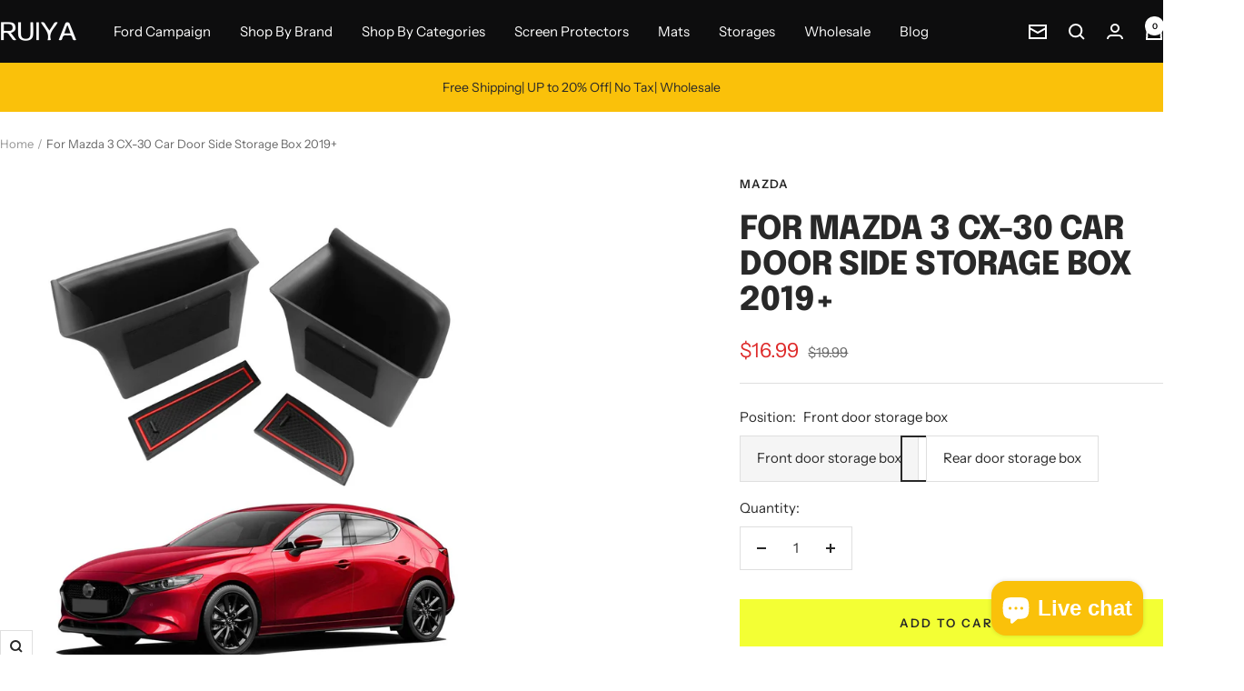

--- FILE ---
content_type: text/html; charset=utf-8
request_url: https://ruiyaone.com/products/mazda-3-car-door-side-storage-box-2019
body_size: 39265
content:
<!doctype html><html class="no-js" lang="en" dir="ltr">
  <head>
  







      

      
<script type="text/javascript">
var a = window.performance && window.performance.mark;
if (a) {
  window.performance.mark("shopsheriff.amp-snippet.start");
}
var doc = document;
var redirect = "/cart" === window.location.pathname
&& (doc.referrer.includes("ampproject.org") || doc.referrer.includes("/a/s/") || doc.referrer.includes("m.lfotpp.com"))
&& !doc.location.search.includes("utm");

if(redirect) {
  var f = doc.location.search ? "&" : "?";
  window.location =
    window.location.origin
  + window.location.pathname
  + f
  + "utm_source=shopsheriff&utm_medium=amp&utm_campaign=shopsheriff&utm_content=add-to-cart";
}
if (a) {
  window.performance.mark("shopsheriff.amp-snippet.end");
}
      </script>


   <link rel="amphtml" href="https://m.lfotpp.com/products/mazda-3-car-door-side-storage-box-2019">



    <meta charset="utf-8">
    <meta name="viewport" content="width=device-width, initial-scale=1.0, height=device-height, minimum-scale=1.0, maximum-scale=1.0">
    <meta name="theme-color" content="#0d0d0e">

    <title>For Mazda 3 CX-30 Car Door Side Storage Box 2019+</title><meta name="description" content="Feature 【Exactly Fit to the Door Storage Box】For Mazda CX-30 2020+and Mazda3 2019+. 【Keep Door Box Organized】 The organizer is a great compartment for your car door, Save room to store whatever objects you want to store, and it&#39;ll even give your car interior a nice looking style. 【Removable Mat】Each tray comes with wel"><link rel="canonical" href="https://ruiyaone.com/products/mazda-3-car-door-side-storage-box-2019"><link rel="shortcut icon" href="//ruiyaone.com/cdn/shop/files/2.png?v=1683546387&width=96" type="image/png"><link rel="preconnect" href="https://cdn.shopify.com">
    <link rel="dns-prefetch" href="https://productreviews.shopifycdn.com">
    <link rel="dns-prefetch" href="https://www.google-analytics.com"><link rel="preconnect" href="https://fonts.shopifycdn.com" crossorigin><link rel="preload" as="style" href="//ruiyaone.com/cdn/shop/t/15/assets/theme.css?v=63478811914582994961762153532">
    <link rel="preload" as="script" href="//ruiyaone.com/cdn/shop/t/15/assets/vendor.js?v=32643890569905814191762153534">
    <link rel="preload" as="script" href="//ruiyaone.com/cdn/shop/t/15/assets/theme.js?v=13336148083894211201762153533"><link rel="preload" as="fetch" href="/products/mazda-3-car-door-side-storage-box-2019.js" crossorigin><link rel="preload" as="script" href="//ruiyaone.com/cdn/shop/t/15/assets/flickity.js?v=176646718982628074891762153535"><meta property="og:type" content="product">
  <meta property="og:title" content="For Mazda 3 CX-30 Car Door Side Storage Box 2019+">
  <meta property="product:price:amount" content="16.99">
  <meta property="product:price:currency" content="USD">
  <meta property="product:availability" content="in stock"><meta property="og:image" content="http://ruiyaone.com/cdn/shop/files/Frontdoorstoragebox-01.jpg?v=1682587186&width=1024">
  <meta property="og:image:secure_url" content="https://ruiyaone.com/cdn/shop/files/Frontdoorstoragebox-01.jpg?v=1682587186&width=1024">
  <meta property="og:image:width" content="1500">
  <meta property="og:image:height" content="1500"><meta property="og:description" content="Feature 【Exactly Fit to the Door Storage Box】For Mazda CX-30 2020+and Mazda3 2019+. 【Keep Door Box Organized】 The organizer is a great compartment for your car door, Save room to store whatever objects you want to store, and it&#39;ll even give your car interior a nice looking style. 【Removable Mat】Each tray comes with wel"><meta property="og:url" content="https://ruiyaone.com/products/mazda-3-car-door-side-storage-box-2019">
<meta property="og:site_name" content="Ruiya Car Accessories"><meta name="twitter:card" content="summary"><meta name="twitter:title" content="For Mazda 3 CX-30 Car Door Side Storage Box 2019+">
  <meta name="twitter:description" content="Feature 【Exactly Fit to the Door Storage Box】For Mazda CX-30 2020+and Mazda3 2019+. 【Keep Door Box Organized】 The organizer is a great compartment for your car door, Save room to store whatever objects you want to store, and it&#39;ll even give your car interior a nice looking style. 【Removable Mat】Each tray comes with well-made rubber insert mat that is precisely cut for the corresponding compartment to help clean easily, prevents the small items from rattling around and making noise. 【Premium Material】It is made of upgraded ABS material, sturdy and durable. Maximize the storage in your door box. 【Easy to Install】Easy installation without modification, just put it into your car door storage. 【Quality Guarantee】We carefully check before delivery. Please contact us if you have any questions. We will reply within 24 hours to ensure your satisfaction. Detail Brand RUIYA Compatible Devices Door"><meta name="twitter:image" content="https://ruiyaone.com/cdn/shop/files/Frontdoorstoragebox-01.jpg?v=1682587186&width=1200">
  <meta name="twitter:image:alt" content="Mazda 3 CX-30 Car Door Side Storage Box 2019+ - LFOTPP Car Accessories">
    <script type="application/ld+json">{"@context":"http:\/\/schema.org\/","@id":"\/products\/mazda-3-car-door-side-storage-box-2019#product","@type":"ProductGroup","brand":{"@type":"Brand","name":"Mazda"},"category":"Vehicle Organizers","description":"\n\n\n\nFeature\n【Exactly Fit to the Door Storage Box】For Mazda CX-30 2020+and Mazda3 2019+.\n【Keep Door Box Organized】 The organizer is a great compartment for your car door, Save room to store whatever objects you want to store, and it'll even give your car interior a nice looking style.\n【Removable Mat】Each tray comes with well-made rubber insert mat that is precisely cut for the corresponding compartment to help clean easily, prevents the small items from rattling around and making noise.\n【Premium Material】It is made of upgraded ABS material, sturdy and durable. Maximize the storage in your door box.\n【Easy to Install】Easy installation without modification, just put it into your car door storage.\n【Quality Guarantee】We carefully check before delivery. Please contact us if you have any questions. We will reply within 24 hours to ensure your satisfaction.\nDetail\n\n\n\n\nBrand\n\n\nRUIYA\n\n\n\n\nCompatible Devices\n\n\nDoor\n\n\n\n\nMaterial\n\n\nABS plastic , Rubber\n\n\n\n\nSpecial Feature\n\n\nStorage Portable Durable\n\n\n\n\nItem Weight\n\n\n5.6 ounces\n\n\n\n\nNumber of Items\n\n\n2\n\n\n\n\n\n\n\n\n\n\n\n\n\n","hasVariant":[{"@id":"\/products\/mazda-3-car-door-side-storage-box-2019?variant=40132855398502#variant","@type":"Product","image":"https:\/\/ruiyaone.com\/cdn\/shop\/files\/Frontdoorstoragebox-01.jpg?v=1682587186\u0026width=1920","name":"For Mazda 3 CX-30 Car Door Side Storage Box 2019+ - Front door storage box","offers":{"@id":"\/products\/mazda-3-car-door-side-storage-box-2019?variant=40132855398502#offer","@type":"Offer","availability":"http:\/\/schema.org\/InStock","price":"16.99","priceCurrency":"USD","url":"https:\/\/ruiyaone.com\/products\/mazda-3-car-door-side-storage-box-2019?variant=40132855398502"},"sku":"SPDSMazda 3"},{"@id":"\/products\/mazda-3-car-door-side-storage-box-2019?variant=40132855431270#variant","@type":"Product","image":"https:\/\/ruiyaone.com\/cdn\/shop\/files\/SKU-01-Reardoorstoragebox.jpg?v=1682587203\u0026width=1920","name":"For Mazda 3 CX-30 Car Door Side Storage Box 2019+ - Rear door storage box","offers":{"@id":"\/products\/mazda-3-car-door-side-storage-box-2019?variant=40132855431270#offer","@type":"Offer","availability":"http:\/\/schema.org\/InStock","price":"16.99","priceCurrency":"USD","url":"https:\/\/ruiyaone.com\/products\/mazda-3-car-door-side-storage-box-2019?variant=40132855431270"},"sku":"SPDSMazda 4"}],"name":"For Mazda 3 CX-30 Car Door Side Storage Box 2019+","productGroupID":"6859826298982","url":"https:\/\/ruiyaone.com\/products\/mazda-3-car-door-side-storage-box-2019"}</script><script type="application/ld+json">
  {
    "@context": "https://schema.org",
    "@type": "BreadcrumbList",
    "itemListElement": [{
        "@type": "ListItem",
        "position": 1,
        "name": "Home",
        "item": "https://ruiyaone.com"
      },{
            "@type": "ListItem",
            "position": 2,
            "name": "For Mazda 3 CX-30 Car Door Side Storage Box 2019+",
            "item": "https://ruiyaone.com/products/mazda-3-car-door-side-storage-box-2019"
          }]
  }
</script>
    <link rel="preload" href="//ruiyaone.com/cdn/fonts/epilogue/epilogue_n8.fce680a466ed4f23f54385c46aa2c014c51d421a.woff2" as="font" type="font/woff2" crossorigin><link rel="preload" href="//ruiyaone.com/cdn/fonts/instrument_sans/instrumentsans_n4.db86542ae5e1596dbdb28c279ae6c2086c4c5bfa.woff2" as="font" type="font/woff2" crossorigin><style>
  /* Typography (heading) */
  @font-face {
  font-family: Epilogue;
  font-weight: 800;
  font-style: normal;
  font-display: swap;
  src: url("//ruiyaone.com/cdn/fonts/epilogue/epilogue_n8.fce680a466ed4f23f54385c46aa2c014c51d421a.woff2") format("woff2"),
       url("//ruiyaone.com/cdn/fonts/epilogue/epilogue_n8.2961970d19583d06f062e98ceb588027397f5810.woff") format("woff");
}

@font-face {
  font-family: Epilogue;
  font-weight: 800;
  font-style: italic;
  font-display: swap;
  src: url("//ruiyaone.com/cdn/fonts/epilogue/epilogue_i8.ff761dcfbf0a5437130c88f1b2679b905f7ed608.woff2") format("woff2"),
       url("//ruiyaone.com/cdn/fonts/epilogue/epilogue_i8.e7ca0c6d6c4d73469c08f9b99e243b2e63239caf.woff") format("woff");
}

/* Typography (body) */
  @font-face {
  font-family: "Instrument Sans";
  font-weight: 400;
  font-style: normal;
  font-display: swap;
  src: url("//ruiyaone.com/cdn/fonts/instrument_sans/instrumentsans_n4.db86542ae5e1596dbdb28c279ae6c2086c4c5bfa.woff2") format("woff2"),
       url("//ruiyaone.com/cdn/fonts/instrument_sans/instrumentsans_n4.510f1b081e58d08c30978f465518799851ef6d8b.woff") format("woff");
}

@font-face {
  font-family: "Instrument Sans";
  font-weight: 400;
  font-style: italic;
  font-display: swap;
  src: url("//ruiyaone.com/cdn/fonts/instrument_sans/instrumentsans_i4.028d3c3cd8d085648c808ceb20cd2fd1eb3560e5.woff2") format("woff2"),
       url("//ruiyaone.com/cdn/fonts/instrument_sans/instrumentsans_i4.7e90d82df8dee29a99237cd19cc529d2206706a2.woff") format("woff");
}

@font-face {
  font-family: "Instrument Sans";
  font-weight: 600;
  font-style: normal;
  font-display: swap;
  src: url("//ruiyaone.com/cdn/fonts/instrument_sans/instrumentsans_n6.27dc66245013a6f7f317d383a3cc9a0c347fb42d.woff2") format("woff2"),
       url("//ruiyaone.com/cdn/fonts/instrument_sans/instrumentsans_n6.1a71efbeeb140ec495af80aad612ad55e19e6d0e.woff") format("woff");
}

@font-face {
  font-family: "Instrument Sans";
  font-weight: 600;
  font-style: italic;
  font-display: swap;
  src: url("//ruiyaone.com/cdn/fonts/instrument_sans/instrumentsans_i6.ba8063f6adfa1e7ffe690cc5efa600a1e0a8ec32.woff2") format("woff2"),
       url("//ruiyaone.com/cdn/fonts/instrument_sans/instrumentsans_i6.a5bb29b76a0bb820ddaa9417675a5d0bafaa8c1f.woff") format("woff");
}

:root {--heading-color: 40, 40, 40;
    --text-color: 40, 40, 40;
    --background: 255, 255, 255;
    --secondary-background: 245, 245, 245;
    --border-color: 223, 223, 223;
    --border-color-darker: 169, 169, 169;
    --success-color: 40, 40, 40;
    --success-background: 212, 212, 212;
    --error-color: 222, 42, 42;
    --error-background: 253, 240, 240;
    --primary-button-background: 40, 40, 40;
    --primary-button-text-color: 255, 255, 255;
    --secondary-button-background: 243, 255, 52;
    --secondary-button-text-color: 40, 40, 40;
    --product-star-rating: 246, 164, 41;
    --product-on-sale-accent: 222, 42, 42;
    --product-sold-out-accent: 111, 113, 155;
    --product-custom-label-background: 40, 40, 40;
    --product-custom-label-text-color: 255, 255, 255;
    --product-custom-label-2-background: 243, 255, 52;
    --product-custom-label-2-text-color: 0, 0, 0;
    --product-low-stock-text-color: 222, 42, 42;
    --product-in-stock-text-color: 46, 158, 123;
    --loading-bar-background: 40, 40, 40;

    /* We duplicate some "base" colors as root colors, which is useful to use on drawer elements or popover without. Those should not be overridden to avoid issues */
    --root-heading-color: 40, 40, 40;
    --root-text-color: 40, 40, 40;
    --root-background: 255, 255, 255;
    --root-border-color: 223, 223, 223;
    --root-primary-button-background: 40, 40, 40;
    --root-primary-button-text-color: 255, 255, 255;

    --base-font-size: 15px;
    --heading-font-family: Epilogue, sans-serif;
    --heading-font-weight: 800;
    --heading-font-style: normal;
    --heading-text-transform: uppercase;
    --text-font-family: "Instrument Sans", sans-serif;
    --text-font-weight: 400;
    --text-font-style: normal;
    --text-font-bold-weight: 600;

    /* Typography (font size) */
    --heading-xxsmall-font-size: 11px;
    --heading-xsmall-font-size: 11px;
    --heading-small-font-size: 12px;
    --heading-large-font-size: 36px;
    --heading-h1-font-size: 36px;
    --heading-h2-font-size: 30px;
    --heading-h3-font-size: 26px;
    --heading-h4-font-size: 24px;
    --heading-h5-font-size: 20px;
    --heading-h6-font-size: 16px;

    /* Control the look and feel of the theme by changing radius of various elements */
    --button-border-radius: 0px;
    --block-border-radius: 0px;
    --block-border-radius-reduced: 0px;
    --color-swatch-border-radius: 0px;

    /* Button size */
    --button-height: 48px;
    --button-small-height: 40px;

    /* Form related */
    --form-input-field-height: 48px;
    --form-input-gap: 16px;
    --form-submit-margin: 24px;

    /* Product listing related variables */
    --product-list-block-spacing: 32px;

    /* Video related */
    --play-button-background: 255, 255, 255;
    --play-button-arrow: 40, 40, 40;

    /* RTL support */
    --transform-logical-flip: 1;
    --transform-origin-start: left;
    --transform-origin-end: right;

    /* Other */
    --zoom-cursor-svg-url: url(//ruiyaone.com/cdn/shop/t/15/assets/zoom-cursor.svg?v=39908859784506347231762153557);
    --arrow-right-svg-url: url(//ruiyaone.com/cdn/shop/t/15/assets/arrow-right.svg?v=40046868119262634591762153557);
    --arrow-left-svg-url: url(//ruiyaone.com/cdn/shop/t/15/assets/arrow-left.svg?v=158856395986752206651762153557);

    /* Some useful variables that we can reuse in our CSS. Some explanation are needed for some of them:
       - container-max-width-minus-gutters: represents the container max width without the edge gutters
       - container-outer-width: considering the screen width, represent all the space outside the container
       - container-outer-margin: same as container-outer-width but get set to 0 inside a container
       - container-inner-width: the effective space inside the container (minus gutters)
       - grid-column-width: represents the width of a single column of the grid
       - vertical-breather: this is a variable that defines the global "spacing" between sections, and inside the section
                            to create some "breath" and minimum spacing
     */
    --container-max-width: 1600px;
    --container-gutter: 24px;
    --container-max-width-minus-gutters: calc(var(--container-max-width) - (var(--container-gutter)) * 2);
    --container-outer-width: max(calc((100vw - var(--container-max-width-minus-gutters)) / 2), var(--container-gutter));
    --container-outer-margin: var(--container-outer-width);
    --container-inner-width: calc(100vw - var(--container-outer-width) * 2);

    --grid-column-count: 10;
    --grid-gap: 24px;
    --grid-column-width: calc((100vw - var(--container-outer-width) * 2 - var(--grid-gap) * (var(--grid-column-count) - 1)) / var(--grid-column-count));

    --vertical-breather: 48px;
    --vertical-breather-tight: 48px;

    /* Shopify related variables */
    --payment-terms-background-color: #ffffff;
  }

  @media screen and (min-width: 741px) {
    :root {
      --container-gutter: 40px;
      --grid-column-count: 20;
      --vertical-breather: 64px;
      --vertical-breather-tight: 64px;

      /* Typography (font size) */
      --heading-xsmall-font-size: 12px;
      --heading-small-font-size: 13px;
      --heading-large-font-size: 52px;
      --heading-h1-font-size: 48px;
      --heading-h2-font-size: 38px;
      --heading-h3-font-size: 32px;
      --heading-h4-font-size: 24px;
      --heading-h5-font-size: 20px;
      --heading-h6-font-size: 18px;

      /* Form related */
      --form-input-field-height: 52px;
      --form-submit-margin: 32px;

      /* Button size */
      --button-height: 52px;
      --button-small-height: 44px;
    }
  }

  @media screen and (min-width: 1200px) {
    :root {
      --vertical-breather: 80px;
      --vertical-breather-tight: 64px;
      --product-list-block-spacing: 48px;

      /* Typography */
      --heading-large-font-size: 64px;
      --heading-h1-font-size: 56px;
      --heading-h2-font-size: 48px;
      --heading-h3-font-size: 36px;
      --heading-h4-font-size: 30px;
      --heading-h5-font-size: 24px;
      --heading-h6-font-size: 18px;
    }
  }

  @media screen and (min-width: 1600px) {
    :root {
      --vertical-breather: 90px;
      --vertical-breather-tight: 64px;
    }
  }
</style>
    <script>
  // This allows to expose several variables to the global scope, to be used in scripts
  window.themeVariables = {
    settings: {
      direction: "ltr",
      pageType: "product",
      cartCount: 0,
      moneyFormat: "${{amount}}",
      moneyWithCurrencyFormat: "${{amount}} USD",
      showVendor: false,
      discountMode: "saving",
      currencyCodeEnabled: false,
      cartType: "message",
      cartCurrency: "USD",
      mobileZoomFactor: 2.5
    },

    routes: {
      host: "ruiyaone.com",
      rootUrl: "\/",
      rootUrlWithoutSlash: '',
      cartUrl: "\/cart",
      cartAddUrl: "\/cart\/add",
      cartChangeUrl: "\/cart\/change",
      searchUrl: "\/search",
      predictiveSearchUrl: "\/search\/suggest",
      productRecommendationsUrl: "\/recommendations\/products"
    },

    strings: {
      accessibilityDelete: "Delete",
      accessibilityClose: "Close",
      collectionSoldOut: "Sold out",
      collectionDiscount: "Save @savings@",
      productSalePrice: "Sale price",
      productRegularPrice: "Regular price",
      productFormUnavailable: "Unavailable",
      productFormSoldOut: "Sold out",
      productFormPreOrder: "Pre-order",
      productFormAddToCart: "Add to cart",
      searchNoResults: "No results could be found.",
      searchNewSearch: "New search",
      searchProducts: "Products",
      searchArticles: "Journal",
      searchPages: "Pages",
      searchCollections: "Collections",
      cartViewCart: "View cart",
      cartItemAdded: "Item added to your cart!",
      cartItemAddedShort: "Added to your cart!",
      cartAddOrderNote: "Add order note",
      cartEditOrderNote: "Edit order note",
      shippingEstimatorNoResults: "Sorry, we do not ship to your address.",
      shippingEstimatorOneResult: "There is one shipping rate for your address:",
      shippingEstimatorMultipleResults: "There are several shipping rates for your address:",
      shippingEstimatorError: "One or more error occurred while retrieving shipping rates:"
    },

    libs: {
      flickity: "\/\/ruiyaone.com\/cdn\/shop\/t\/15\/assets\/flickity.js?v=176646718982628074891762153535",
      photoswipe: "\/\/ruiyaone.com\/cdn\/shop\/t\/15\/assets\/photoswipe.js?v=132268647426145925301762153536",
      qrCode: "\/\/ruiyaone.com\/cdn\/shopifycloud\/storefront\/assets\/themes_support\/vendor\/qrcode-3f2b403b.js"
    },

    breakpoints: {
      phone: 'screen and (max-width: 740px)',
      tablet: 'screen and (min-width: 741px) and (max-width: 999px)',
      tabletAndUp: 'screen and (min-width: 741px)',
      pocket: 'screen and (max-width: 999px)',
      lap: 'screen and (min-width: 1000px) and (max-width: 1199px)',
      lapAndUp: 'screen and (min-width: 1000px)',
      desktop: 'screen and (min-width: 1200px)',
      wide: 'screen and (min-width: 1400px)'
    }
  };

  window.addEventListener('pageshow', async () => {
    const cartContent = await (await fetch(`${window.themeVariables.routes.cartUrl}.js`, {cache: 'reload'})).json();
    document.documentElement.dispatchEvent(new CustomEvent('cart:refresh', {detail: {cart: cartContent}}));
  });

  if ('noModule' in HTMLScriptElement.prototype) {
    // Old browsers (like IE) that does not support module will be considered as if not executing JS at all
    document.documentElement.className = document.documentElement.className.replace('no-js', 'js');

    requestAnimationFrame(() => {
      const viewportHeight = (window.visualViewport ? window.visualViewport.height : document.documentElement.clientHeight);
      document.documentElement.style.setProperty('--window-height',viewportHeight + 'px');
    });
  }// We save the product ID in local storage to be eventually used for recently viewed section
    try {
      const items = JSON.parse(localStorage.getItem('theme:recently-viewed-products') || '[]');

      // We check if the current product already exists, and if it does not, we add it at the start
      if (!items.includes(6859826298982)) {
        items.unshift(6859826298982);
      }

      localStorage.setItem('theme:recently-viewed-products', JSON.stringify(items.slice(0, 20)));
    } catch (e) {
      // Safari in private mode does not allow setting item, we silently fail
    }</script>

    <link rel="stylesheet" href="//ruiyaone.com/cdn/shop/t/15/assets/theme.css?v=63478811914582994961762153532">

    <script src="//ruiyaone.com/cdn/shop/t/15/assets/vendor.js?v=32643890569905814191762153534" defer></script>
    <script src="//ruiyaone.com/cdn/shop/t/15/assets/theme.js?v=13336148083894211201762153533" defer></script>
    <script src="//ruiyaone.com/cdn/shop/t/15/assets/custom.js?v=167639537848865775061762153533" defer></script>

    <script>window.performance && window.performance.mark && window.performance.mark('shopify.content_for_header.start');</script><meta name="google-site-verification" content="XMMxkpzjVwf-8HAe6QTl8hlZDveXwM7k-6BaSpS0m9M">
<meta id="shopify-digital-wallet" name="shopify-digital-wallet" content="/7297531957/digital_wallets/dialog">
<meta name="shopify-checkout-api-token" content="e94b7657ec4785b3d15bea527b812c98">
<meta id="in-context-paypal-metadata" data-shop-id="7297531957" data-venmo-supported="false" data-environment="production" data-locale="en_US" data-paypal-v4="true" data-currency="USD">
<link rel="alternate" hreflang="x-default" href="https://ruiyaone.com/products/mazda-3-car-door-side-storage-box-2019">
<link rel="alternate" hreflang="en" href="https://ruiyaone.com/products/mazda-3-car-door-side-storage-box-2019">
<link rel="alternate" hreflang="ja" href="https://ruiyaone.com/ja/products/mazda-3-car-door-side-storage-box-2019">
<link rel="alternate" hreflang="fr" href="https://ruiyaone.com/fr/products/mazda-3-car-door-side-storage-box-2019">
<link rel="alternate" hreflang="de" href="https://ruiyaone.com/de/products/mazda-3-car-door-side-storage-box-2019">
<link rel="alternate" hreflang="es" href="https://ruiyaone.com/es/products/mazda-3-car-door-side-storage-box-2019">
<link rel="alternate" hreflang="en-CA" href="https://ruiyaone.com/en-ca/products/mazda-3-car-door-side-storage-box-2019">
<link rel="alternate" type="application/json+oembed" href="https://ruiyaone.com/products/mazda-3-car-door-side-storage-box-2019.oembed">
<script async="async" src="/checkouts/internal/preloads.js?locale=en-US"></script>
<script id="shopify-features" type="application/json">{"accessToken":"e94b7657ec4785b3d15bea527b812c98","betas":["rich-media-storefront-analytics"],"domain":"ruiyaone.com","predictiveSearch":true,"shopId":7297531957,"locale":"en"}</script>
<script>var Shopify = Shopify || {};
Shopify.shop = "lfotpp-auto-parts.myshopify.com";
Shopify.locale = "en";
Shopify.currency = {"active":"USD","rate":"1.0"};
Shopify.country = "US";
Shopify.theme = {"name":"Focal 的更新版副本","id":141275955302,"schema_name":"Focal","schema_version":"12.7.1","theme_store_id":714,"role":"main"};
Shopify.theme.handle = "null";
Shopify.theme.style = {"id":null,"handle":null};
Shopify.cdnHost = "ruiyaone.com/cdn";
Shopify.routes = Shopify.routes || {};
Shopify.routes.root = "/";</script>
<script type="module">!function(o){(o.Shopify=o.Shopify||{}).modules=!0}(window);</script>
<script>!function(o){function n(){var o=[];function n(){o.push(Array.prototype.slice.apply(arguments))}return n.q=o,n}var t=o.Shopify=o.Shopify||{};t.loadFeatures=n(),t.autoloadFeatures=n()}(window);</script>
<script id="shop-js-analytics" type="application/json">{"pageType":"product"}</script>
<script defer="defer" async type="module" src="//ruiyaone.com/cdn/shopifycloud/shop-js/modules/v2/client.init-shop-cart-sync_BApSsMSl.en.esm.js"></script>
<script defer="defer" async type="module" src="//ruiyaone.com/cdn/shopifycloud/shop-js/modules/v2/chunk.common_CBoos6YZ.esm.js"></script>
<script type="module">
  await import("//ruiyaone.com/cdn/shopifycloud/shop-js/modules/v2/client.init-shop-cart-sync_BApSsMSl.en.esm.js");
await import("//ruiyaone.com/cdn/shopifycloud/shop-js/modules/v2/chunk.common_CBoos6YZ.esm.js");

  window.Shopify.SignInWithShop?.initShopCartSync?.({"fedCMEnabled":true,"windoidEnabled":true});

</script>
<script>(function() {
  var isLoaded = false;
  function asyncLoad() {
    if (isLoaded) return;
    isLoaded = true;
    var urls = ["https:\/\/gtranslate.io\/shopify\/gtranslate.js?shop=lfotpp-auto-parts.myshopify.com","\/\/cdn.shopify.com\/proxy\/ebc6e09d9616e64ec8ff1924f9a40dcd15e1de4f6cb87fd7c709a798305b2000\/api.goaffpro.com\/loader.js?shop=lfotpp-auto-parts.myshopify.com\u0026sp-cache-control=cHVibGljLCBtYXgtYWdlPTkwMA","https:\/\/www.sharetodays.com\/shopify\/js\/static\/js\/jquery.min.js?shop=lfotpp-auto-parts.myshopify.com","https:\/\/www.sharetodays.com\/shopify\/js\/fb_pixel_plugin\/index.js?fb_pixel_id=152192473414489\u0026website_id=d2f81f9211d54638a40bd44f0f90b1ab\u0026uid=3def2937eff43b58\u0026shop=lfotpp-auto-parts.myshopify.com","https:\/\/www.sharetodays.com\/shopify\/js\/fb_messenger_plugin\/index.js?fb_page_id=372204466986707\u0026website_id=d2f81f9211d54638a40bd44f0f90b1ab\u0026uid=3def2937eff43b58\u0026shop=lfotpp-auto-parts.myshopify.com","https:\/\/www.sharetodays.com\/shopify\/js\/common_product_detail\/index.js?website_id=d2f81f9211d54638a40bd44f0f90b1ab\u0026uid=3def2937eff43b58\u0026shop=lfotpp-auto-parts.myshopify.com"];
    for (var i = 0; i < urls.length; i++) {
      var s = document.createElement('script');
      s.type = 'text/javascript';
      s.async = true;
      s.src = urls[i];
      var x = document.getElementsByTagName('script')[0];
      x.parentNode.insertBefore(s, x);
    }
  };
  if(window.attachEvent) {
    window.attachEvent('onload', asyncLoad);
  } else {
    window.addEventListener('load', asyncLoad, false);
  }
})();</script>
<script id="__st">var __st={"a":7297531957,"offset":28800,"reqid":"3feb07ee-528f-41af-835f-7c698d9f4275-1768891578","pageurl":"ruiyaone.com\/products\/mazda-3-car-door-side-storage-box-2019","u":"adf7d3fc5109","p":"product","rtyp":"product","rid":6859826298982};</script>
<script>window.ShopifyPaypalV4VisibilityTracking = true;</script>
<script id="captcha-bootstrap">!function(){'use strict';const t='contact',e='account',n='new_comment',o=[[t,t],['blogs',n],['comments',n],[t,'customer']],c=[[e,'customer_login'],[e,'guest_login'],[e,'recover_customer_password'],[e,'create_customer']],r=t=>t.map((([t,e])=>`form[action*='/${t}']:not([data-nocaptcha='true']) input[name='form_type'][value='${e}']`)).join(','),a=t=>()=>t?[...document.querySelectorAll(t)].map((t=>t.form)):[];function s(){const t=[...o],e=r(t);return a(e)}const i='password',u='form_key',d=['recaptcha-v3-token','g-recaptcha-response','h-captcha-response',i],f=()=>{try{return window.sessionStorage}catch{return}},m='__shopify_v',_=t=>t.elements[u];function p(t,e,n=!1){try{const o=window.sessionStorage,c=JSON.parse(o.getItem(e)),{data:r}=function(t){const{data:e,action:n}=t;return t[m]||n?{data:e,action:n}:{data:t,action:n}}(c);for(const[e,n]of Object.entries(r))t.elements[e]&&(t.elements[e].value=n);n&&o.removeItem(e)}catch(o){console.error('form repopulation failed',{error:o})}}const l='form_type',E='cptcha';function T(t){t.dataset[E]=!0}const w=window,h=w.document,L='Shopify',v='ce_forms',y='captcha';let A=!1;((t,e)=>{const n=(g='f06e6c50-85a8-45c8-87d0-21a2b65856fe',I='https://cdn.shopify.com/shopifycloud/storefront-forms-hcaptcha/ce_storefront_forms_captcha_hcaptcha.v1.5.2.iife.js',D={infoText:'Protected by hCaptcha',privacyText:'Privacy',termsText:'Terms'},(t,e,n)=>{const o=w[L][v],c=o.bindForm;if(c)return c(t,g,e,D).then(n);var r;o.q.push([[t,g,e,D],n]),r=I,A||(h.body.append(Object.assign(h.createElement('script'),{id:'captcha-provider',async:!0,src:r})),A=!0)});var g,I,D;w[L]=w[L]||{},w[L][v]=w[L][v]||{},w[L][v].q=[],w[L][y]=w[L][y]||{},w[L][y].protect=function(t,e){n(t,void 0,e),T(t)},Object.freeze(w[L][y]),function(t,e,n,w,h,L){const[v,y,A,g]=function(t,e,n){const i=e?o:[],u=t?c:[],d=[...i,...u],f=r(d),m=r(i),_=r(d.filter((([t,e])=>n.includes(e))));return[a(f),a(m),a(_),s()]}(w,h,L),I=t=>{const e=t.target;return e instanceof HTMLFormElement?e:e&&e.form},D=t=>v().includes(t);t.addEventListener('submit',(t=>{const e=I(t);if(!e)return;const n=D(e)&&!e.dataset.hcaptchaBound&&!e.dataset.recaptchaBound,o=_(e),c=g().includes(e)&&(!o||!o.value);(n||c)&&t.preventDefault(),c&&!n&&(function(t){try{if(!f())return;!function(t){const e=f();if(!e)return;const n=_(t);if(!n)return;const o=n.value;o&&e.removeItem(o)}(t);const e=Array.from(Array(32),(()=>Math.random().toString(36)[2])).join('');!function(t,e){_(t)||t.append(Object.assign(document.createElement('input'),{type:'hidden',name:u})),t.elements[u].value=e}(t,e),function(t,e){const n=f();if(!n)return;const o=[...t.querySelectorAll(`input[type='${i}']`)].map((({name:t})=>t)),c=[...d,...o],r={};for(const[a,s]of new FormData(t).entries())c.includes(a)||(r[a]=s);n.setItem(e,JSON.stringify({[m]:1,action:t.action,data:r}))}(t,e)}catch(e){console.error('failed to persist form',e)}}(e),e.submit())}));const S=(t,e)=>{t&&!t.dataset[E]&&(n(t,e.some((e=>e===t))),T(t))};for(const o of['focusin','change'])t.addEventListener(o,(t=>{const e=I(t);D(e)&&S(e,y())}));const B=e.get('form_key'),M=e.get(l),P=B&&M;t.addEventListener('DOMContentLoaded',(()=>{const t=y();if(P)for(const e of t)e.elements[l].value===M&&p(e,B);[...new Set([...A(),...v().filter((t=>'true'===t.dataset.shopifyCaptcha))])].forEach((e=>S(e,t)))}))}(h,new URLSearchParams(w.location.search),n,t,e,['guest_login'])})(!0,!0)}();</script>
<script integrity="sha256-4kQ18oKyAcykRKYeNunJcIwy7WH5gtpwJnB7kiuLZ1E=" data-source-attribution="shopify.loadfeatures" defer="defer" src="//ruiyaone.com/cdn/shopifycloud/storefront/assets/storefront/load_feature-a0a9edcb.js" crossorigin="anonymous"></script>
<script data-source-attribution="shopify.dynamic_checkout.dynamic.init">var Shopify=Shopify||{};Shopify.PaymentButton=Shopify.PaymentButton||{isStorefrontPortableWallets:!0,init:function(){window.Shopify.PaymentButton.init=function(){};var t=document.createElement("script");t.src="https://ruiyaone.com/cdn/shopifycloud/portable-wallets/latest/portable-wallets.en.js",t.type="module",document.head.appendChild(t)}};
</script>
<script data-source-attribution="shopify.dynamic_checkout.buyer_consent">
  function portableWalletsHideBuyerConsent(e){var t=document.getElementById("shopify-buyer-consent"),n=document.getElementById("shopify-subscription-policy-button");t&&n&&(t.classList.add("hidden"),t.setAttribute("aria-hidden","true"),n.removeEventListener("click",e))}function portableWalletsShowBuyerConsent(e){var t=document.getElementById("shopify-buyer-consent"),n=document.getElementById("shopify-subscription-policy-button");t&&n&&(t.classList.remove("hidden"),t.removeAttribute("aria-hidden"),n.addEventListener("click",e))}window.Shopify?.PaymentButton&&(window.Shopify.PaymentButton.hideBuyerConsent=portableWalletsHideBuyerConsent,window.Shopify.PaymentButton.showBuyerConsent=portableWalletsShowBuyerConsent);
</script>
<script>
  function portableWalletsCleanup(e){e&&e.src&&console.error("Failed to load portable wallets script "+e.src);var t=document.querySelectorAll("shopify-accelerated-checkout .shopify-payment-button__skeleton, shopify-accelerated-checkout-cart .wallet-cart-button__skeleton"),e=document.getElementById("shopify-buyer-consent");for(let e=0;e<t.length;e++)t[e].remove();e&&e.remove()}function portableWalletsNotLoadedAsModule(e){e instanceof ErrorEvent&&"string"==typeof e.message&&e.message.includes("import.meta")&&"string"==typeof e.filename&&e.filename.includes("portable-wallets")&&(window.removeEventListener("error",portableWalletsNotLoadedAsModule),window.Shopify.PaymentButton.failedToLoad=e,"loading"===document.readyState?document.addEventListener("DOMContentLoaded",window.Shopify.PaymentButton.init):window.Shopify.PaymentButton.init())}window.addEventListener("error",portableWalletsNotLoadedAsModule);
</script>

<script type="module" src="https://ruiyaone.com/cdn/shopifycloud/portable-wallets/latest/portable-wallets.en.js" onError="portableWalletsCleanup(this)" crossorigin="anonymous"></script>
<script nomodule>
  document.addEventListener("DOMContentLoaded", portableWalletsCleanup);
</script>

<link id="shopify-accelerated-checkout-styles" rel="stylesheet" media="screen" href="https://ruiyaone.com/cdn/shopifycloud/portable-wallets/latest/accelerated-checkout-backwards-compat.css" crossorigin="anonymous">
<style id="shopify-accelerated-checkout-cart">
        #shopify-buyer-consent {
  margin-top: 1em;
  display: inline-block;
  width: 100%;
}

#shopify-buyer-consent.hidden {
  display: none;
}

#shopify-subscription-policy-button {
  background: none;
  border: none;
  padding: 0;
  text-decoration: underline;
  font-size: inherit;
  cursor: pointer;
}

#shopify-subscription-policy-button::before {
  box-shadow: none;
}

      </style>

<script>window.performance && window.performance.mark && window.performance.mark('shopify.content_for_header.end');</script>
  

<!-- BEGIN app block: shopify://apps/pagefly-page-builder/blocks/app-embed/83e179f7-59a0-4589-8c66-c0dddf959200 -->

<!-- BEGIN app snippet: pagefly-cro-ab-testing-main -->







<script>
  ;(function () {
    const url = new URL(window.location)
    const viewParam = url.searchParams.get('view')
    if (viewParam && viewParam.includes('variant-pf-')) {
      url.searchParams.set('pf_v', viewParam)
      url.searchParams.delete('view')
      window.history.replaceState({}, '', url)
    }
  })()
</script>



<script type='module'>
  
  window.PAGEFLY_CRO = window.PAGEFLY_CRO || {}

  window.PAGEFLY_CRO['data_debug'] = {
    original_template_suffix: "all_products",
    allow_ab_test: false,
    ab_test_start_time: 0,
    ab_test_end_time: 0,
    today_date_time: 1768891578000,
  }
  window.PAGEFLY_CRO['GA4'] = { enabled: true}
</script>

<!-- END app snippet -->








  <script src='https://cdn.shopify.com/extensions/019bb4f9-aed6-78a3-be91-e9d44663e6bf/pagefly-page-builder-215/assets/pagefly-helper.js' defer='defer'></script>

  <script src='https://cdn.shopify.com/extensions/019bb4f9-aed6-78a3-be91-e9d44663e6bf/pagefly-page-builder-215/assets/pagefly-general-helper.js' defer='defer'></script>

  <script src='https://cdn.shopify.com/extensions/019bb4f9-aed6-78a3-be91-e9d44663e6bf/pagefly-page-builder-215/assets/pagefly-snap-slider.js' defer='defer'></script>

  <script src='https://cdn.shopify.com/extensions/019bb4f9-aed6-78a3-be91-e9d44663e6bf/pagefly-page-builder-215/assets/pagefly-slideshow-v3.js' defer='defer'></script>

  <script src='https://cdn.shopify.com/extensions/019bb4f9-aed6-78a3-be91-e9d44663e6bf/pagefly-page-builder-215/assets/pagefly-slideshow-v4.js' defer='defer'></script>

  <script src='https://cdn.shopify.com/extensions/019bb4f9-aed6-78a3-be91-e9d44663e6bf/pagefly-page-builder-215/assets/pagefly-glider.js' defer='defer'></script>

  <script src='https://cdn.shopify.com/extensions/019bb4f9-aed6-78a3-be91-e9d44663e6bf/pagefly-page-builder-215/assets/pagefly-slideshow-v1-v2.js' defer='defer'></script>

  <script src='https://cdn.shopify.com/extensions/019bb4f9-aed6-78a3-be91-e9d44663e6bf/pagefly-page-builder-215/assets/pagefly-product-media.js' defer='defer'></script>

  <script src='https://cdn.shopify.com/extensions/019bb4f9-aed6-78a3-be91-e9d44663e6bf/pagefly-page-builder-215/assets/pagefly-product.js' defer='defer'></script>


<script id='pagefly-helper-data' type='application/json'>
  {
    "page_optimization": {
      "assets_prefetching": false
    },
    "elements_asset_mapper": {
      "Accordion": "https://cdn.shopify.com/extensions/019bb4f9-aed6-78a3-be91-e9d44663e6bf/pagefly-page-builder-215/assets/pagefly-accordion.js",
      "Accordion3": "https://cdn.shopify.com/extensions/019bb4f9-aed6-78a3-be91-e9d44663e6bf/pagefly-page-builder-215/assets/pagefly-accordion3.js",
      "CountDown": "https://cdn.shopify.com/extensions/019bb4f9-aed6-78a3-be91-e9d44663e6bf/pagefly-page-builder-215/assets/pagefly-countdown.js",
      "GMap1": "https://cdn.shopify.com/extensions/019bb4f9-aed6-78a3-be91-e9d44663e6bf/pagefly-page-builder-215/assets/pagefly-gmap.js",
      "GMap2": "https://cdn.shopify.com/extensions/019bb4f9-aed6-78a3-be91-e9d44663e6bf/pagefly-page-builder-215/assets/pagefly-gmap.js",
      "GMapBasicV2": "https://cdn.shopify.com/extensions/019bb4f9-aed6-78a3-be91-e9d44663e6bf/pagefly-page-builder-215/assets/pagefly-gmap.js",
      "GMapAdvancedV2": "https://cdn.shopify.com/extensions/019bb4f9-aed6-78a3-be91-e9d44663e6bf/pagefly-page-builder-215/assets/pagefly-gmap.js",
      "HTML.Video": "https://cdn.shopify.com/extensions/019bb4f9-aed6-78a3-be91-e9d44663e6bf/pagefly-page-builder-215/assets/pagefly-htmlvideo.js",
      "HTML.Video2": "https://cdn.shopify.com/extensions/019bb4f9-aed6-78a3-be91-e9d44663e6bf/pagefly-page-builder-215/assets/pagefly-htmlvideo2.js",
      "HTML.Video3": "https://cdn.shopify.com/extensions/019bb4f9-aed6-78a3-be91-e9d44663e6bf/pagefly-page-builder-215/assets/pagefly-htmlvideo2.js",
      "BackgroundVideo": "https://cdn.shopify.com/extensions/019bb4f9-aed6-78a3-be91-e9d44663e6bf/pagefly-page-builder-215/assets/pagefly-htmlvideo2.js",
      "Instagram": "https://cdn.shopify.com/extensions/019bb4f9-aed6-78a3-be91-e9d44663e6bf/pagefly-page-builder-215/assets/pagefly-instagram.js",
      "Instagram2": "https://cdn.shopify.com/extensions/019bb4f9-aed6-78a3-be91-e9d44663e6bf/pagefly-page-builder-215/assets/pagefly-instagram.js",
      "Insta3": "https://cdn.shopify.com/extensions/019bb4f9-aed6-78a3-be91-e9d44663e6bf/pagefly-page-builder-215/assets/pagefly-instagram3.js",
      "Tabs": "https://cdn.shopify.com/extensions/019bb4f9-aed6-78a3-be91-e9d44663e6bf/pagefly-page-builder-215/assets/pagefly-tab.js",
      "Tabs3": "https://cdn.shopify.com/extensions/019bb4f9-aed6-78a3-be91-e9d44663e6bf/pagefly-page-builder-215/assets/pagefly-tab3.js",
      "ProductBox": "https://cdn.shopify.com/extensions/019bb4f9-aed6-78a3-be91-e9d44663e6bf/pagefly-page-builder-215/assets/pagefly-cart.js",
      "FBPageBox2": "https://cdn.shopify.com/extensions/019bb4f9-aed6-78a3-be91-e9d44663e6bf/pagefly-page-builder-215/assets/pagefly-facebook.js",
      "FBLikeButton2": "https://cdn.shopify.com/extensions/019bb4f9-aed6-78a3-be91-e9d44663e6bf/pagefly-page-builder-215/assets/pagefly-facebook.js",
      "TwitterFeed2": "https://cdn.shopify.com/extensions/019bb4f9-aed6-78a3-be91-e9d44663e6bf/pagefly-page-builder-215/assets/pagefly-twitter.js",
      "Paragraph4": "https://cdn.shopify.com/extensions/019bb4f9-aed6-78a3-be91-e9d44663e6bf/pagefly-page-builder-215/assets/pagefly-paragraph4.js",

      "AliReviews": "https://cdn.shopify.com/extensions/019bb4f9-aed6-78a3-be91-e9d44663e6bf/pagefly-page-builder-215/assets/pagefly-3rd-elements.js",
      "BackInStock": "https://cdn.shopify.com/extensions/019bb4f9-aed6-78a3-be91-e9d44663e6bf/pagefly-page-builder-215/assets/pagefly-3rd-elements.js",
      "GloboBackInStock": "https://cdn.shopify.com/extensions/019bb4f9-aed6-78a3-be91-e9d44663e6bf/pagefly-page-builder-215/assets/pagefly-3rd-elements.js",
      "GrowaveWishlist": "https://cdn.shopify.com/extensions/019bb4f9-aed6-78a3-be91-e9d44663e6bf/pagefly-page-builder-215/assets/pagefly-3rd-elements.js",
      "InfiniteOptionsShopPad": "https://cdn.shopify.com/extensions/019bb4f9-aed6-78a3-be91-e9d44663e6bf/pagefly-page-builder-215/assets/pagefly-3rd-elements.js",
      "InkybayProductPersonalizer": "https://cdn.shopify.com/extensions/019bb4f9-aed6-78a3-be91-e9d44663e6bf/pagefly-page-builder-215/assets/pagefly-3rd-elements.js",
      "LimeSpot": "https://cdn.shopify.com/extensions/019bb4f9-aed6-78a3-be91-e9d44663e6bf/pagefly-page-builder-215/assets/pagefly-3rd-elements.js",
      "Loox": "https://cdn.shopify.com/extensions/019bb4f9-aed6-78a3-be91-e9d44663e6bf/pagefly-page-builder-215/assets/pagefly-3rd-elements.js",
      "Opinew": "https://cdn.shopify.com/extensions/019bb4f9-aed6-78a3-be91-e9d44663e6bf/pagefly-page-builder-215/assets/pagefly-3rd-elements.js",
      "Powr": "https://cdn.shopify.com/extensions/019bb4f9-aed6-78a3-be91-e9d44663e6bf/pagefly-page-builder-215/assets/pagefly-3rd-elements.js",
      "ProductReviews": "https://cdn.shopify.com/extensions/019bb4f9-aed6-78a3-be91-e9d44663e6bf/pagefly-page-builder-215/assets/pagefly-3rd-elements.js",
      "PushOwl": "https://cdn.shopify.com/extensions/019bb4f9-aed6-78a3-be91-e9d44663e6bf/pagefly-page-builder-215/assets/pagefly-3rd-elements.js",
      "ReCharge": "https://cdn.shopify.com/extensions/019bb4f9-aed6-78a3-be91-e9d44663e6bf/pagefly-page-builder-215/assets/pagefly-3rd-elements.js",
      "Rivyo": "https://cdn.shopify.com/extensions/019bb4f9-aed6-78a3-be91-e9d44663e6bf/pagefly-page-builder-215/assets/pagefly-3rd-elements.js",
      "TrackingMore": "https://cdn.shopify.com/extensions/019bb4f9-aed6-78a3-be91-e9d44663e6bf/pagefly-page-builder-215/assets/pagefly-3rd-elements.js",
      "Vitals": "https://cdn.shopify.com/extensions/019bb4f9-aed6-78a3-be91-e9d44663e6bf/pagefly-page-builder-215/assets/pagefly-3rd-elements.js",
      "Wiser": "https://cdn.shopify.com/extensions/019bb4f9-aed6-78a3-be91-e9d44663e6bf/pagefly-page-builder-215/assets/pagefly-3rd-elements.js"
    },
    "custom_elements_mapper": {
      "pf-click-action-element": "https://cdn.shopify.com/extensions/019bb4f9-aed6-78a3-be91-e9d44663e6bf/pagefly-page-builder-215/assets/pagefly-click-action-element.js",
      "pf-dialog-element": "https://cdn.shopify.com/extensions/019bb4f9-aed6-78a3-be91-e9d44663e6bf/pagefly-page-builder-215/assets/pagefly-dialog-element.js"
    }
  }
</script>


<!-- END app block --><script src="https://cdn.shopify.com/extensions/e4b3a77b-20c9-4161-b1bb-deb87046128d/inbox-1253/assets/inbox-chat-loader.js" type="text/javascript" defer="defer"></script>
<link href="https://monorail-edge.shopifysvc.com" rel="dns-prefetch">
<script>(function(){if ("sendBeacon" in navigator && "performance" in window) {try {var session_token_from_headers = performance.getEntriesByType('navigation')[0].serverTiming.find(x => x.name == '_s').description;} catch {var session_token_from_headers = undefined;}var session_cookie_matches = document.cookie.match(/_shopify_s=([^;]*)/);var session_token_from_cookie = session_cookie_matches && session_cookie_matches.length === 2 ? session_cookie_matches[1] : "";var session_token = session_token_from_headers || session_token_from_cookie || "";function handle_abandonment_event(e) {var entries = performance.getEntries().filter(function(entry) {return /monorail-edge.shopifysvc.com/.test(entry.name);});if (!window.abandonment_tracked && entries.length === 0) {window.abandonment_tracked = true;var currentMs = Date.now();var navigation_start = performance.timing.navigationStart;var payload = {shop_id: 7297531957,url: window.location.href,navigation_start,duration: currentMs - navigation_start,session_token,page_type: "product"};window.navigator.sendBeacon("https://monorail-edge.shopifysvc.com/v1/produce", JSON.stringify({schema_id: "online_store_buyer_site_abandonment/1.1",payload: payload,metadata: {event_created_at_ms: currentMs,event_sent_at_ms: currentMs}}));}}window.addEventListener('pagehide', handle_abandonment_event);}}());</script>
<script id="web-pixels-manager-setup">(function e(e,d,r,n,o){if(void 0===o&&(o={}),!Boolean(null===(a=null===(i=window.Shopify)||void 0===i?void 0:i.analytics)||void 0===a?void 0:a.replayQueue)){var i,a;window.Shopify=window.Shopify||{};var t=window.Shopify;t.analytics=t.analytics||{};var s=t.analytics;s.replayQueue=[],s.publish=function(e,d,r){return s.replayQueue.push([e,d,r]),!0};try{self.performance.mark("wpm:start")}catch(e){}var l=function(){var e={modern:/Edge?\/(1{2}[4-9]|1[2-9]\d|[2-9]\d{2}|\d{4,})\.\d+(\.\d+|)|Firefox\/(1{2}[4-9]|1[2-9]\d|[2-9]\d{2}|\d{4,})\.\d+(\.\d+|)|Chrom(ium|e)\/(9{2}|\d{3,})\.\d+(\.\d+|)|(Maci|X1{2}).+ Version\/(15\.\d+|(1[6-9]|[2-9]\d|\d{3,})\.\d+)([,.]\d+|)( \(\w+\)|)( Mobile\/\w+|) Safari\/|Chrome.+OPR\/(9{2}|\d{3,})\.\d+\.\d+|(CPU[ +]OS|iPhone[ +]OS|CPU[ +]iPhone|CPU IPhone OS|CPU iPad OS)[ +]+(15[._]\d+|(1[6-9]|[2-9]\d|\d{3,})[._]\d+)([._]\d+|)|Android:?[ /-](13[3-9]|1[4-9]\d|[2-9]\d{2}|\d{4,})(\.\d+|)(\.\d+|)|Android.+Firefox\/(13[5-9]|1[4-9]\d|[2-9]\d{2}|\d{4,})\.\d+(\.\d+|)|Android.+Chrom(ium|e)\/(13[3-9]|1[4-9]\d|[2-9]\d{2}|\d{4,})\.\d+(\.\d+|)|SamsungBrowser\/([2-9]\d|\d{3,})\.\d+/,legacy:/Edge?\/(1[6-9]|[2-9]\d|\d{3,})\.\d+(\.\d+|)|Firefox\/(5[4-9]|[6-9]\d|\d{3,})\.\d+(\.\d+|)|Chrom(ium|e)\/(5[1-9]|[6-9]\d|\d{3,})\.\d+(\.\d+|)([\d.]+$|.*Safari\/(?![\d.]+ Edge\/[\d.]+$))|(Maci|X1{2}).+ Version\/(10\.\d+|(1[1-9]|[2-9]\d|\d{3,})\.\d+)([,.]\d+|)( \(\w+\)|)( Mobile\/\w+|) Safari\/|Chrome.+OPR\/(3[89]|[4-9]\d|\d{3,})\.\d+\.\d+|(CPU[ +]OS|iPhone[ +]OS|CPU[ +]iPhone|CPU IPhone OS|CPU iPad OS)[ +]+(10[._]\d+|(1[1-9]|[2-9]\d|\d{3,})[._]\d+)([._]\d+|)|Android:?[ /-](13[3-9]|1[4-9]\d|[2-9]\d{2}|\d{4,})(\.\d+|)(\.\d+|)|Mobile Safari.+OPR\/([89]\d|\d{3,})\.\d+\.\d+|Android.+Firefox\/(13[5-9]|1[4-9]\d|[2-9]\d{2}|\d{4,})\.\d+(\.\d+|)|Android.+Chrom(ium|e)\/(13[3-9]|1[4-9]\d|[2-9]\d{2}|\d{4,})\.\d+(\.\d+|)|Android.+(UC? ?Browser|UCWEB|U3)[ /]?(15\.([5-9]|\d{2,})|(1[6-9]|[2-9]\d|\d{3,})\.\d+)\.\d+|SamsungBrowser\/(5\.\d+|([6-9]|\d{2,})\.\d+)|Android.+MQ{2}Browser\/(14(\.(9|\d{2,})|)|(1[5-9]|[2-9]\d|\d{3,})(\.\d+|))(\.\d+|)|K[Aa][Ii]OS\/(3\.\d+|([4-9]|\d{2,})\.\d+)(\.\d+|)/},d=e.modern,r=e.legacy,n=navigator.userAgent;return n.match(d)?"modern":n.match(r)?"legacy":"unknown"}(),u="modern"===l?"modern":"legacy",c=(null!=n?n:{modern:"",legacy:""})[u],f=function(e){return[e.baseUrl,"/wpm","/b",e.hashVersion,"modern"===e.buildTarget?"m":"l",".js"].join("")}({baseUrl:d,hashVersion:r,buildTarget:u}),m=function(e){var d=e.version,r=e.bundleTarget,n=e.surface,o=e.pageUrl,i=e.monorailEndpoint;return{emit:function(e){var a=e.status,t=e.errorMsg,s=(new Date).getTime(),l=JSON.stringify({metadata:{event_sent_at_ms:s},events:[{schema_id:"web_pixels_manager_load/3.1",payload:{version:d,bundle_target:r,page_url:o,status:a,surface:n,error_msg:t},metadata:{event_created_at_ms:s}}]});if(!i)return console&&console.warn&&console.warn("[Web Pixels Manager] No Monorail endpoint provided, skipping logging."),!1;try{return self.navigator.sendBeacon.bind(self.navigator)(i,l)}catch(e){}var u=new XMLHttpRequest;try{return u.open("POST",i,!0),u.setRequestHeader("Content-Type","text/plain"),u.send(l),!0}catch(e){return console&&console.warn&&console.warn("[Web Pixels Manager] Got an unhandled error while logging to Monorail."),!1}}}}({version:r,bundleTarget:l,surface:e.surface,pageUrl:self.location.href,monorailEndpoint:e.monorailEndpoint});try{o.browserTarget=l,function(e){var d=e.src,r=e.async,n=void 0===r||r,o=e.onload,i=e.onerror,a=e.sri,t=e.scriptDataAttributes,s=void 0===t?{}:t,l=document.createElement("script"),u=document.querySelector("head"),c=document.querySelector("body");if(l.async=n,l.src=d,a&&(l.integrity=a,l.crossOrigin="anonymous"),s)for(var f in s)if(Object.prototype.hasOwnProperty.call(s,f))try{l.dataset[f]=s[f]}catch(e){}if(o&&l.addEventListener("load",o),i&&l.addEventListener("error",i),u)u.appendChild(l);else{if(!c)throw new Error("Did not find a head or body element to append the script");c.appendChild(l)}}({src:f,async:!0,onload:function(){if(!function(){var e,d;return Boolean(null===(d=null===(e=window.Shopify)||void 0===e?void 0:e.analytics)||void 0===d?void 0:d.initialized)}()){var d=window.webPixelsManager.init(e)||void 0;if(d){var r=window.Shopify.analytics;r.replayQueue.forEach((function(e){var r=e[0],n=e[1],o=e[2];d.publishCustomEvent(r,n,o)})),r.replayQueue=[],r.publish=d.publishCustomEvent,r.visitor=d.visitor,r.initialized=!0}}},onerror:function(){return m.emit({status:"failed",errorMsg:"".concat(f," has failed to load")})},sri:function(e){var d=/^sha384-[A-Za-z0-9+/=]+$/;return"string"==typeof e&&d.test(e)}(c)?c:"",scriptDataAttributes:o}),m.emit({status:"loading"})}catch(e){m.emit({status:"failed",errorMsg:(null==e?void 0:e.message)||"Unknown error"})}}})({shopId: 7297531957,storefrontBaseUrl: "https://ruiyaone.com",extensionsBaseUrl: "https://extensions.shopifycdn.com/cdn/shopifycloud/web-pixels-manager",monorailEndpoint: "https://monorail-edge.shopifysvc.com/unstable/produce_batch",surface: "storefront-renderer",enabledBetaFlags: ["2dca8a86"],webPixelsConfigList: [{"id":"1478885478","configuration":"{\"focusDuration\":\"3\"}","eventPayloadVersion":"v1","runtimeContext":"STRICT","scriptVersion":"5267644d2647fc677b620ee257b1625c","type":"APP","apiClientId":1743893,"privacyPurposes":["ANALYTICS","SALE_OF_DATA"],"dataSharingAdjustments":{"protectedCustomerApprovalScopes":["read_customer_personal_data"]}},{"id":"524058726","configuration":"{\"shop\":\"lfotpp-auto-parts.myshopify.com\",\"cookie_duration\":\"604800\"}","eventPayloadVersion":"v1","runtimeContext":"STRICT","scriptVersion":"a2e7513c3708f34b1f617d7ce88f9697","type":"APP","apiClientId":2744533,"privacyPurposes":["ANALYTICS","MARKETING"],"dataSharingAdjustments":{"protectedCustomerApprovalScopes":["read_customer_address","read_customer_email","read_customer_name","read_customer_personal_data","read_customer_phone"]}},{"id":"342032486","configuration":"{\"config\":\"{\\\"google_tag_ids\\\":[\\\"G-ZTY5PTG2P6\\\",\\\"GT-NSSQZRP\\\"],\\\"target_country\\\":\\\"US\\\",\\\"gtag_events\\\":[{\\\"type\\\":\\\"begin_checkout\\\",\\\"action_label\\\":[\\\"G-ZTY5PTG2P6\\\",\\\"AW-11287449517\\\/RwQNCMXX5dcYEK2fo4Yq\\\",\\\"AW-11287449517\\\/HzyACMDy1-IYEK2fo4Yq\\\"]},{\\\"type\\\":\\\"search\\\",\\\"action_label\\\":[\\\"G-ZTY5PTG2P6\\\",\\\"AW-11287449517\\\/L1O2CL_X5dcYEK2fo4Yq\\\"]},{\\\"type\\\":\\\"view_item\\\",\\\"action_label\\\":[\\\"G-ZTY5PTG2P6\\\",\\\"AW-11287449517\\\/uO5uCLzX5dcYEK2fo4Yq\\\",\\\"MC-9X5Q8F1WBN\\\"]},{\\\"type\\\":\\\"purchase\\\",\\\"action_label\\\":[\\\"G-ZTY5PTG2P6\\\",\\\"AW-11287449517\\\/ca_SCLbX5dcYEK2fo4Yq\\\",\\\"MC-9X5Q8F1WBN\\\",\\\"AW-11287449517\\\/eD4zCMby1-IYEK2fo4Yq\\\"]},{\\\"type\\\":\\\"page_view\\\",\\\"action_label\\\":[\\\"G-ZTY5PTG2P6\\\",\\\"AW-11287449517\\\/3UDrCLnX5dcYEK2fo4Yq\\\",\\\"MC-9X5Q8F1WBN\\\",\\\"AW-11287449517\\\/NjrUCNSg4tcYEK2fo4Yq\\\"]},{\\\"type\\\":\\\"add_payment_info\\\",\\\"action_label\\\":[\\\"G-ZTY5PTG2P6\\\",\\\"AW-11287449517\\\/2jr2CMjX5dcYEK2fo4Yq\\\"]},{\\\"type\\\":\\\"add_to_cart\\\",\\\"action_label\\\":[\\\"G-ZTY5PTG2P6\\\",\\\"AW-11287449517\\\/sYBdCMLX5dcYEK2fo4Yq\\\",\\\"AW-11287449517\\\/kuayCKyZ4tcYEK2fo4Yq\\\"]}],\\\"enable_monitoring_mode\\\":false}\"}","eventPayloadVersion":"v1","runtimeContext":"OPEN","scriptVersion":"b2a88bafab3e21179ed38636efcd8a93","type":"APP","apiClientId":1780363,"privacyPurposes":[],"dataSharingAdjustments":{"protectedCustomerApprovalScopes":["read_customer_address","read_customer_email","read_customer_name","read_customer_personal_data","read_customer_phone"]}},{"id":"59048038","eventPayloadVersion":"v1","runtimeContext":"LAX","scriptVersion":"1","type":"CUSTOM","privacyPurposes":["MARKETING"],"name":"Meta pixel (migrated)"},{"id":"shopify-app-pixel","configuration":"{}","eventPayloadVersion":"v1","runtimeContext":"STRICT","scriptVersion":"0450","apiClientId":"shopify-pixel","type":"APP","privacyPurposes":["ANALYTICS","MARKETING"]},{"id":"shopify-custom-pixel","eventPayloadVersion":"v1","runtimeContext":"LAX","scriptVersion":"0450","apiClientId":"shopify-pixel","type":"CUSTOM","privacyPurposes":["ANALYTICS","MARKETING"]}],isMerchantRequest: false,initData: {"shop":{"name":"Ruiya Car Accessories","paymentSettings":{"currencyCode":"USD"},"myshopifyDomain":"lfotpp-auto-parts.myshopify.com","countryCode":"CN","storefrontUrl":"https:\/\/ruiyaone.com"},"customer":null,"cart":null,"checkout":null,"productVariants":[{"price":{"amount":16.99,"currencyCode":"USD"},"product":{"title":"For Mazda 3 CX-30 Car Door Side Storage Box 2019+","vendor":"Mazda","id":"6859826298982","untranslatedTitle":"For Mazda 3 CX-30 Car Door Side Storage Box 2019+","url":"\/products\/mazda-3-car-door-side-storage-box-2019","type":"Storage"},"id":"40132855398502","image":{"src":"\/\/ruiyaone.com\/cdn\/shop\/files\/Frontdoorstoragebox-01.jpg?v=1682587186"},"sku":"SPDSMazda 3","title":"Front door storage box","untranslatedTitle":"Front door storage box"},{"price":{"amount":16.99,"currencyCode":"USD"},"product":{"title":"For Mazda 3 CX-30 Car Door Side Storage Box 2019+","vendor":"Mazda","id":"6859826298982","untranslatedTitle":"For Mazda 3 CX-30 Car Door Side Storage Box 2019+","url":"\/products\/mazda-3-car-door-side-storage-box-2019","type":"Storage"},"id":"40132855431270","image":{"src":"\/\/ruiyaone.com\/cdn\/shop\/files\/SKU-01-Reardoorstoragebox.jpg?v=1682587203"},"sku":"SPDSMazda 4","title":"Rear door storage box","untranslatedTitle":"Rear door storage box"}],"purchasingCompany":null},},"https://ruiyaone.com/cdn","fcfee988w5aeb613cpc8e4bc33m6693e112",{"modern":"","legacy":""},{"shopId":"7297531957","storefrontBaseUrl":"https:\/\/ruiyaone.com","extensionBaseUrl":"https:\/\/extensions.shopifycdn.com\/cdn\/shopifycloud\/web-pixels-manager","surface":"storefront-renderer","enabledBetaFlags":"[\"2dca8a86\"]","isMerchantRequest":"false","hashVersion":"fcfee988w5aeb613cpc8e4bc33m6693e112","publish":"custom","events":"[[\"page_viewed\",{}],[\"product_viewed\",{\"productVariant\":{\"price\":{\"amount\":16.99,\"currencyCode\":\"USD\"},\"product\":{\"title\":\"For Mazda 3 CX-30 Car Door Side Storage Box 2019+\",\"vendor\":\"Mazda\",\"id\":\"6859826298982\",\"untranslatedTitle\":\"For Mazda 3 CX-30 Car Door Side Storage Box 2019+\",\"url\":\"\/products\/mazda-3-car-door-side-storage-box-2019\",\"type\":\"Storage\"},\"id\":\"40132855398502\",\"image\":{\"src\":\"\/\/ruiyaone.com\/cdn\/shop\/files\/Frontdoorstoragebox-01.jpg?v=1682587186\"},\"sku\":\"SPDSMazda 3\",\"title\":\"Front door storage box\",\"untranslatedTitle\":\"Front door storage box\"}}]]"});</script><script>
  window.ShopifyAnalytics = window.ShopifyAnalytics || {};
  window.ShopifyAnalytics.meta = window.ShopifyAnalytics.meta || {};
  window.ShopifyAnalytics.meta.currency = 'USD';
  var meta = {"product":{"id":6859826298982,"gid":"gid:\/\/shopify\/Product\/6859826298982","vendor":"Mazda","type":"Storage","handle":"mazda-3-car-door-side-storage-box-2019","variants":[{"id":40132855398502,"price":1699,"name":"For Mazda 3 CX-30 Car Door Side Storage Box 2019+ - Front door storage box","public_title":"Front door storage box","sku":"SPDSMazda 3"},{"id":40132855431270,"price":1699,"name":"For Mazda 3 CX-30 Car Door Side Storage Box 2019+ - Rear door storage box","public_title":"Rear door storage box","sku":"SPDSMazda 4"}],"remote":false},"page":{"pageType":"product","resourceType":"product","resourceId":6859826298982,"requestId":"3feb07ee-528f-41af-835f-7c698d9f4275-1768891578"}};
  for (var attr in meta) {
    window.ShopifyAnalytics.meta[attr] = meta[attr];
  }
</script>
<script class="analytics">
  (function () {
    var customDocumentWrite = function(content) {
      var jquery = null;

      if (window.jQuery) {
        jquery = window.jQuery;
      } else if (window.Checkout && window.Checkout.$) {
        jquery = window.Checkout.$;
      }

      if (jquery) {
        jquery('body').append(content);
      }
    };

    var hasLoggedConversion = function(token) {
      if (token) {
        return document.cookie.indexOf('loggedConversion=' + token) !== -1;
      }
      return false;
    }

    var setCookieIfConversion = function(token) {
      if (token) {
        var twoMonthsFromNow = new Date(Date.now());
        twoMonthsFromNow.setMonth(twoMonthsFromNow.getMonth() + 2);

        document.cookie = 'loggedConversion=' + token + '; expires=' + twoMonthsFromNow;
      }
    }

    var trekkie = window.ShopifyAnalytics.lib = window.trekkie = window.trekkie || [];
    if (trekkie.integrations) {
      return;
    }
    trekkie.methods = [
      'identify',
      'page',
      'ready',
      'track',
      'trackForm',
      'trackLink'
    ];
    trekkie.factory = function(method) {
      return function() {
        var args = Array.prototype.slice.call(arguments);
        args.unshift(method);
        trekkie.push(args);
        return trekkie;
      };
    };
    for (var i = 0; i < trekkie.methods.length; i++) {
      var key = trekkie.methods[i];
      trekkie[key] = trekkie.factory(key);
    }
    trekkie.load = function(config) {
      trekkie.config = config || {};
      trekkie.config.initialDocumentCookie = document.cookie;
      var first = document.getElementsByTagName('script')[0];
      var script = document.createElement('script');
      script.type = 'text/javascript';
      script.onerror = function(e) {
        var scriptFallback = document.createElement('script');
        scriptFallback.type = 'text/javascript';
        scriptFallback.onerror = function(error) {
                var Monorail = {
      produce: function produce(monorailDomain, schemaId, payload) {
        var currentMs = new Date().getTime();
        var event = {
          schema_id: schemaId,
          payload: payload,
          metadata: {
            event_created_at_ms: currentMs,
            event_sent_at_ms: currentMs
          }
        };
        return Monorail.sendRequest("https://" + monorailDomain + "/v1/produce", JSON.stringify(event));
      },
      sendRequest: function sendRequest(endpointUrl, payload) {
        // Try the sendBeacon API
        if (window && window.navigator && typeof window.navigator.sendBeacon === 'function' && typeof window.Blob === 'function' && !Monorail.isIos12()) {
          var blobData = new window.Blob([payload], {
            type: 'text/plain'
          });

          if (window.navigator.sendBeacon(endpointUrl, blobData)) {
            return true;
          } // sendBeacon was not successful

        } // XHR beacon

        var xhr = new XMLHttpRequest();

        try {
          xhr.open('POST', endpointUrl);
          xhr.setRequestHeader('Content-Type', 'text/plain');
          xhr.send(payload);
        } catch (e) {
          console.log(e);
        }

        return false;
      },
      isIos12: function isIos12() {
        return window.navigator.userAgent.lastIndexOf('iPhone; CPU iPhone OS 12_') !== -1 || window.navigator.userAgent.lastIndexOf('iPad; CPU OS 12_') !== -1;
      }
    };
    Monorail.produce('monorail-edge.shopifysvc.com',
      'trekkie_storefront_load_errors/1.1',
      {shop_id: 7297531957,
      theme_id: 141275955302,
      app_name: "storefront",
      context_url: window.location.href,
      source_url: "//ruiyaone.com/cdn/s/trekkie.storefront.cd680fe47e6c39ca5d5df5f0a32d569bc48c0f27.min.js"});

        };
        scriptFallback.async = true;
        scriptFallback.src = '//ruiyaone.com/cdn/s/trekkie.storefront.cd680fe47e6c39ca5d5df5f0a32d569bc48c0f27.min.js';
        first.parentNode.insertBefore(scriptFallback, first);
      };
      script.async = true;
      script.src = '//ruiyaone.com/cdn/s/trekkie.storefront.cd680fe47e6c39ca5d5df5f0a32d569bc48c0f27.min.js';
      first.parentNode.insertBefore(script, first);
    };
    trekkie.load(
      {"Trekkie":{"appName":"storefront","development":false,"defaultAttributes":{"shopId":7297531957,"isMerchantRequest":null,"themeId":141275955302,"themeCityHash":"12135175990076873897","contentLanguage":"en","currency":"USD","eventMetadataId":"1706e8ab-295b-4179-ae7b-d9706ad79ee0"},"isServerSideCookieWritingEnabled":true,"monorailRegion":"shop_domain","enabledBetaFlags":["65f19447"]},"Session Attribution":{},"S2S":{"facebookCapiEnabled":false,"source":"trekkie-storefront-renderer","apiClientId":580111}}
    );

    var loaded = false;
    trekkie.ready(function() {
      if (loaded) return;
      loaded = true;

      window.ShopifyAnalytics.lib = window.trekkie;

      var originalDocumentWrite = document.write;
      document.write = customDocumentWrite;
      try { window.ShopifyAnalytics.merchantGoogleAnalytics.call(this); } catch(error) {};
      document.write = originalDocumentWrite;

      window.ShopifyAnalytics.lib.page(null,{"pageType":"product","resourceType":"product","resourceId":6859826298982,"requestId":"3feb07ee-528f-41af-835f-7c698d9f4275-1768891578","shopifyEmitted":true});

      var match = window.location.pathname.match(/checkouts\/(.+)\/(thank_you|post_purchase)/)
      var token = match? match[1]: undefined;
      if (!hasLoggedConversion(token)) {
        setCookieIfConversion(token);
        window.ShopifyAnalytics.lib.track("Viewed Product",{"currency":"USD","variantId":40132855398502,"productId":6859826298982,"productGid":"gid:\/\/shopify\/Product\/6859826298982","name":"For Mazda 3 CX-30 Car Door Side Storage Box 2019+ - Front door storage box","price":"16.99","sku":"SPDSMazda 3","brand":"Mazda","variant":"Front door storage box","category":"Storage","nonInteraction":true,"remote":false},undefined,undefined,{"shopifyEmitted":true});
      window.ShopifyAnalytics.lib.track("monorail:\/\/trekkie_storefront_viewed_product\/1.1",{"currency":"USD","variantId":40132855398502,"productId":6859826298982,"productGid":"gid:\/\/shopify\/Product\/6859826298982","name":"For Mazda 3 CX-30 Car Door Side Storage Box 2019+ - Front door storage box","price":"16.99","sku":"SPDSMazda 3","brand":"Mazda","variant":"Front door storage box","category":"Storage","nonInteraction":true,"remote":false,"referer":"https:\/\/ruiyaone.com\/products\/mazda-3-car-door-side-storage-box-2019"});
      }
    });


        var eventsListenerScript = document.createElement('script');
        eventsListenerScript.async = true;
        eventsListenerScript.src = "//ruiyaone.com/cdn/shopifycloud/storefront/assets/shop_events_listener-3da45d37.js";
        document.getElementsByTagName('head')[0].appendChild(eventsListenerScript);

})();</script>
  <script>
  if (!window.ga || (window.ga && typeof window.ga !== 'function')) {
    window.ga = function ga() {
      (window.ga.q = window.ga.q || []).push(arguments);
      if (window.Shopify && window.Shopify.analytics && typeof window.Shopify.analytics.publish === 'function') {
        window.Shopify.analytics.publish("ga_stub_called", {}, {sendTo: "google_osp_migration"});
      }
      console.error("Shopify's Google Analytics stub called with:", Array.from(arguments), "\nSee https://help.shopify.com/manual/promoting-marketing/pixels/pixel-migration#google for more information.");
    };
    if (window.Shopify && window.Shopify.analytics && typeof window.Shopify.analytics.publish === 'function') {
      window.Shopify.analytics.publish("ga_stub_initialized", {}, {sendTo: "google_osp_migration"});
    }
  }
</script>
<script
  defer
  src="https://ruiyaone.com/cdn/shopifycloud/perf-kit/shopify-perf-kit-3.0.4.min.js"
  data-application="storefront-renderer"
  data-shop-id="7297531957"
  data-render-region="gcp-us-central1"
  data-page-type="product"
  data-theme-instance-id="141275955302"
  data-theme-name="Focal"
  data-theme-version="12.7.1"
  data-monorail-region="shop_domain"
  data-resource-timing-sampling-rate="10"
  data-shs="true"
  data-shs-beacon="true"
  data-shs-export-with-fetch="true"
  data-shs-logs-sample-rate="1"
  data-shs-beacon-endpoint="https://ruiyaone.com/api/collect"
></script>
</head><body class="no-focus-outline  features--image-zoom" data-instant-allow-query-string><svg class="visually-hidden">
      <linearGradient id="rating-star-gradient-half">
        <stop offset="50%" stop-color="rgb(var(--product-star-rating))" />
        <stop offset="50%" stop-color="rgb(var(--product-star-rating))" stop-opacity="0.4" />
      </linearGradient>
    </svg>

    <a href="#main" class="visually-hidden skip-to-content">Skip to content</a>
    <loading-bar class="loading-bar"></loading-bar><!-- BEGIN sections: header-group -->
<div id="shopify-section-sections--18461406691430__header" class="shopify-section shopify-section-group-header-group shopify-section--header"><style>
  :root {
    --enable-sticky-header: 1;
    --enable-transparent-header: 0;
    --loading-bar-background: 255, 255, 255; /* Prevent the loading bar to be invisible */
  }

  #shopify-section-sections--18461406691430__header {--header-background: 13, 13, 14;
    --header-text-color: 255, 255, 255;
    --header-border-color: 49, 49, 50;
    --reduce-header-padding: 1;position: -webkit-sticky;
      position: sticky;
      top: 0;z-index: 4;
  }.shopify-section--announcement-bar ~ #shopify-section-sections--18461406691430__header {
      top: calc(var(--enable-sticky-announcement-bar, 0) * var(--announcement-bar-height, 0px));
    }#shopify-section-sections--18461406691430__header .header__logo-image {
    max-width: 35px;
  }

  @media screen and (min-width: 741px) {
    #shopify-section-sections--18461406691430__header .header__logo-image {
      max-width: 85px;
    }
  }

  @media screen and (min-width: 1200px) {/* For this navigation we have to move the logo at the first and add a margin */
      [dir="rtl"] .header__logo {
        margin-left: 40px;
      }

      [dir="ltr"] .header__logo {
        margin-right: 40px;
      }

      .header__logo {
        order: -1;
      }

      @media screen and (min-width: 741px) {
        .header__secondary-links {
          max-width: max-content;
          margin-inline-start: 48px;
        }
      }}</style>

<store-header sticky  class="header  " role="banner"><div class="container">
    <div class="header__wrapper">
      <!-- LEFT PART -->
      <nav class="header__inline-navigation" role="navigation"><desktop-navigation>
  <ul class="header__linklist list--unstyled hidden-pocket hidden-lap" role="list"><li class="header__linklist-item " data-item-title="Ford Campaign">
        <a class="header__linklist-link link--animated" href="/pages/ford-campaign" >Ford Campaign</a></li><li class="header__linklist-item has-dropdown" data-item-title="Shop By Brand">
        <a class="header__linklist-link link--animated" href="/collections" aria-controls="desktop-menu-2" aria-expanded="false">Shop By Brand</a><ul hidden id="desktop-menu-2" class="nav-dropdown nav-dropdown--restrict list--unstyled" role="list"><li class="nav-dropdown__item ">
                <a class="nav-dropdown__link link--faded" href="/collections/audi" >Audi</a></li><li class="nav-dropdown__item ">
                <a class="nav-dropdown__link link--faded" href="/collections/bmw" >BMW</a></li><li class="nav-dropdown__item ">
                <a class="nav-dropdown__link link--faded" href="/collections/citroen" >Citroen</a></li><li class="nav-dropdown__item ">
                <a class="nav-dropdown__link link--faded" href="/collections/chevy" >Chevy</a></li><li class="nav-dropdown__item ">
                <a class="nav-dropdown__link link--faded" href="/collections/dodge" >Dodge</a></li><li class="nav-dropdown__item ">
                <a class="nav-dropdown__link link--faded" href="/collections/ford" >Ford</a></li><li class="nav-dropdown__item ">
                <a class="nav-dropdown__link link--faded" href="/collections/gmc" >GMC</a></li><li class="nav-dropdown__item ">
                <a class="nav-dropdown__link link--faded" href="/collections/honda" >Honda</a></li><li class="nav-dropdown__item ">
                <a class="nav-dropdown__link link--faded" href="/collections/hyundai" >Hyundai</a></li><li class="nav-dropdown__item ">
                <a class="nav-dropdown__link link--faded" href="/collections/jeep" >Jeep</a></li><li class="nav-dropdown__item ">
                <a class="nav-dropdown__link link--faded" href="/collections/kia" >Kia</a></li><li class="nav-dropdown__item ">
                <a class="nav-dropdown__link link--faded" href="/collections/lexus" >LEXUS</a></li><li class="nav-dropdown__item ">
                <a class="nav-dropdown__link link--faded" href="/collections/mercedes-benz" >Mercedes-Benz</a></li><li class="nav-dropdown__item ">
                <a class="nav-dropdown__link link--faded" href="/collections/mazda" >Mazda</a></li><li class="nav-dropdown__item ">
                <a class="nav-dropdown__link link--faded" href="/collections/nissan" >Nissan</a></li><li class="nav-dropdown__item ">
                <a class="nav-dropdown__link link--faded" href="/collections/porsche" >Porsche</a></li><li class="nav-dropdown__item ">
                <a class="nav-dropdown__link link--faded" href="/collections/toyota-1" >Toyota</a></li><li class="nav-dropdown__item ">
                <a class="nav-dropdown__link link--faded" href="/collections/tesla-1" >Tesla</a></li><li class="nav-dropdown__item ">
                <a class="nav-dropdown__link link--faded" href="/collections/volvo" >Volvo</a></li><li class="nav-dropdown__item ">
                <a class="nav-dropdown__link link--faded" href="/collections/volkswagen" >Volkswagen</a></li><li class="nav-dropdown__item ">
                <a class="nav-dropdown__link link--faded" href="/collections/suzuki" >Suzuki</a></li><li class="nav-dropdown__item ">
                <a class="nav-dropdown__link link--faded" href="/collections/renault" > Renault</a></li><li class="nav-dropdown__item ">
                <a class="nav-dropdown__link link--faded" href="/collections/rivian" >Rivian</a></li><li class="nav-dropdown__item ">
                <a class="nav-dropdown__link link--faded" href="/collections/peugeot" >Peugeot</a></li></ul></li><li class="header__linklist-item has-dropdown" data-item-title="Shop By Categories">
        <a class="header__linklist-link link--animated" href="/collections" aria-controls="desktop-menu-3" aria-expanded="false">Shop By Categories</a><div hidden id="desktop-menu-3" class="mega-menu" >
              <div class="container">
                <div class="mega-menu__inner"><div class="mega-menu__columns-wrapper"><div class="mega-menu__column"><a href="/collections/screen-protector" class="mega-menu__title heading heading--small">Screen Protector</a></div><div class="mega-menu__column"><a href="/collections/mats" class="mega-menu__title heading heading--small">Mats</a><ul class="linklist list--unstyled" role="list"><li class="linklist__item">
                                  <a href="/collections/floor-mats" class="link--faded">Floor mats</a>
                                </li><li class="linklist__item">
                                  <a href="/collections/door-slot-mats" class="link--faded">Door Slot Mats</a>
                                </li><li class="linklist__item">
                                  <a href="/collections/trunk-mats" class="link--faded">Trunk Mats</a>
                                </li><li class="linklist__item">
                                  <a href="/collections/seat-cover" class="link--faded">Seat Covers</a>
                                </li></ul></div><div class="mega-menu__column"><a href="/collections/car-must-have" class="mega-menu__title heading heading--small">Storage</a><ul class="linklist list--unstyled" role="list"><li class="linklist__item">
                                  <a href="/collections/center-armrest-storage-tray" class="link--faded">Center Armrest Storage</a>
                                </li><li class="linklist__item">
                                  <a href="/collections/seat-storage" class="link--faded">Seat Storage</a>
                                </li><li class="linklist__item">
                                  <a href="/collections/door-storage" class="link--faded">Door Storage</a>
                                </li><li class="linklist__item">
                                  <a href="/collections/glasses-case" class="link--faded">Glasses Case</a>
                                </li><li class="linklist__item">
                                  <a href="/collections/trash-can" class="link--faded">Trash Can</a>
                                </li><li class="linklist__item">
                                  <a href="/collections/shelves" class="link--faded">Shelves</a>
                                </li><li class="linklist__item">
                                  <a href="/collections/cup-holder" class="link--faded">Cup Holder</a>
                                </li></ul></div><div class="mega-menu__column"><a href="/collections/more-accessories" class="mega-menu__title heading heading--small">More Accessories</a><ul class="linklist list--unstyled" role="list"><li class="linklist__item">
                                  <a href="/collections/armrest-cover" class="link--faded">Armrest Cover</a>
                                </li><li class="linklist__item">
                                  <a href="/collections/key-case" class="link--faded">Key Case</a>
                                </li><li class="linklist__item">
                                  <a href="/collections/splash-cover" class="link--faded">Splash Cover</a>
                                </li><li class="linklist__item">
                                  <a href="/collections/sunshade" class="link--faded">Sunshade</a>
                                </li><li class="linklist__item">
                                  <a href="/collections/threshold-protector" class="link--faded">Threshold Protector</a>
                                </li><li class="linklist__item">
                                  <a href="/collections/bumper-protector" class="link--faded">Bumper Protector</a>
                                </li><li class="linklist__item">
                                  <a href="/collections/air-vent-cover" class="link--faded">Air Vent Cover</a>
                                </li><li class="linklist__item">
                                  <a href="/collections/car-phone-holder" class="link--faded">Phone Holder </a>
                                </li><li class="linklist__item">
                                  <a href="/collections/pedal-cover" class="link--faded">Pedal Cover</a>
                                </li><li class="linklist__item">
                                  <a href="/collections/docking-station" class="link--faded">Docking Station</a>
                                </li><li class="linklist__item">
                                  <a href="/products/ruiya-universal-car-push-to-start-button-rocker" class="link--faded">Start Button Rocker</a>
                                </li></ul></div></div><div class="mega-menu__images-wrapper "><a href="/collections/adjustable-armrest-box" class="mega-menu__image-push image-zoom"><div class="mega-menu__image-wrapper"><img src="//ruiyaone.com/cdn/shop/files/black-05_1_c8587122-26d9-402a-8f9d-7695e58f28b2.jpg?v=1694499678&amp;width=1000" alt="Height Adjustable Armrest Box with Wireless Charger - LFOTPP Car Accessories" srcset="//ruiyaone.com/cdn/shop/files/black-05_1_c8587122-26d9-402a-8f9d-7695e58f28b2.jpg?v=1694499678&amp;width=352 352w, //ruiyaone.com/cdn/shop/files/black-05_1_c8587122-26d9-402a-8f9d-7695e58f28b2.jpg?v=1694499678&amp;width=832 832w, //ruiyaone.com/cdn/shop/files/black-05_1_c8587122-26d9-402a-8f9d-7695e58f28b2.jpg?v=1694499678&amp;width=1000 1000w" width="1000" height="1000" loading="lazy" sizes="240,480,720" class="mega-menu__image">
                  </div></a></div></div>
              </div>
            </div></li><li class="header__linklist-item " data-item-title="Screen Protectors">
        <a class="header__linklist-link link--animated" href="/collections/screen-protector" >Screen Protectors</a></li><li class="header__linklist-item has-dropdown" data-item-title="Mats">
        <a class="header__linklist-link link--animated" href="/collections/mats" aria-controls="desktop-menu-5" aria-expanded="false">Mats</a><ul hidden id="desktop-menu-5" class="nav-dropdown nav-dropdown--restrict list--unstyled" role="list"><li class="nav-dropdown__item ">
                <a class="nav-dropdown__link link--faded" href="/collections/floor-mats" >Floor Mats</a></li><li class="nav-dropdown__item ">
                <a class="nav-dropdown__link link--faded" href="/collections/trunk-mats" >Trunk Mats</a></li><li class="nav-dropdown__item ">
                <a class="nav-dropdown__link link--faded" href="/collections/door-slot-mats" >Door Slot Mats</a></li><li class="nav-dropdown__item ">
                <a class="nav-dropdown__link link--faded" href="/products/tesla-model-3-y-original-seat-cover" >Seat Covers</a></li></ul></li><li class="header__linklist-item has-dropdown" data-item-title="Storages">
        <a class="header__linklist-link link--animated" href="/collections/car-must-have" aria-controls="desktop-menu-6" aria-expanded="false">Storages</a><ul hidden id="desktop-menu-6" class="nav-dropdown nav-dropdown--restrict list--unstyled" role="list"><li class="nav-dropdown__item ">
                <a class="nav-dropdown__link link--faded" href="/collections/center-armrest-storage-tray" >Center Armrest Storage</a></li><li class="nav-dropdown__item ">
                <a class="nav-dropdown__link link--faded" href="/collections/seat-storage" >Seat Storage</a></li><li class="nav-dropdown__item ">
                <a class="nav-dropdown__link link--faded" href="/collections/door-storage" >Door Storage</a></li><li class="nav-dropdown__item ">
                <a class="nav-dropdown__link link--faded" href="/collections/glasses-case" >Glasses Case</a></li><li class="nav-dropdown__item ">
                <a class="nav-dropdown__link link--faded" href="/collections/trash-can" >Trash Can</a></li><li class="nav-dropdown__item ">
                <a class="nav-dropdown__link link--faded" href="/collections/shelves" >Shelves</a></li><li class="nav-dropdown__item ">
                <a class="nav-dropdown__link link--faded" href="/collections/cup-holder" >Cup Holder</a></li></ul></li><li class="header__linklist-item " data-item-title="Wholesale">
        <a class="header__linklist-link link--animated" href="/pages/wholesale-car-accessories" >Wholesale</a></li><li class="header__linklist-item " data-item-title="Blog">
        <a class="header__linklist-link link--animated" href="/blogs/ruiya-car-knowledge" >Blog</a></li></ul>
</desktop-navigation><div class="header__icon-list "><button is="toggle-button" class="header__icon-wrapper tap-area hidden-desk" aria-controls="mobile-menu-drawer" aria-expanded="false">
              <span class="visually-hidden">Navigation</span><svg focusable="false" width="18" height="14" class="icon icon--header-hamburger   " viewBox="0 0 18 14">
        <path d="M0 1h18M0 13h18H0zm0-6h18H0z" fill="none" stroke="currentColor" stroke-width="2"></path>
      </svg></button><a href="/search" is="toggle-link" class="header__icon-wrapper tap-area  hidden-desk" aria-controls="search-drawer" aria-expanded="false" aria-label="Search"><svg focusable="false" width="18" height="18" class="icon icon--header-search   " viewBox="0 0 18 18">
        <path d="M12.336 12.336c2.634-2.635 2.682-6.859.106-9.435-2.576-2.576-6.8-2.528-9.435.106C.373 5.642.325 9.866 2.901 12.442c2.576 2.576 6.8 2.528 9.435-.106zm0 0L17 17" fill="none" stroke="currentColor" stroke-width="2"></path>
      </svg></a>
        </div></nav>

      <!-- LOGO PART --><span class="header__logo"><a class="header__logo-link" href="/">
            <span class="visually-hidden">Ruiya Car Accessories</span>
            <img class="header__logo-image" width="955" height="301" src="//ruiyaone.com/cdn/shop/files/RUIYA-wh-no_08a91111-84f2-4471-bd4d-2d3a3c174513.png?v=1681699471&width=170" alt=""></a></span><!-- SECONDARY LINKS PART -->
      <div class="header__secondary-links"><div class="header__icon-list"><button is="toggle-button" class="header__icon-wrapper tap-area hidden-phone " aria-controls="newsletter-popup" aria-expanded="false">
            <span class="visually-hidden">Newsletter</span><svg focusable="false" width="20" height="16" class="icon icon--header-email   " viewBox="0 0 20 16">
        <path d="M19 4l-9 5-9-5" fill="none" stroke="currentColor" stroke-width="2"></path>
        <path stroke="currentColor" fill="none" stroke-width="2" d="M1 1h18v14H1z"></path>
      </svg></button><a href="/search" is="toggle-link" class="header__icon-wrapper tap-area hidden-pocket hidden-lap " aria-label="Search" aria-controls="search-drawer" aria-expanded="false"><svg focusable="false" width="18" height="18" class="icon icon--header-search   " viewBox="0 0 18 18">
        <path d="M12.336 12.336c2.634-2.635 2.682-6.859.106-9.435-2.576-2.576-6.8-2.528-9.435.106C.373 5.642.325 9.866 2.901 12.442c2.576 2.576 6.8 2.528 9.435-.106zm0 0L17 17" fill="none" stroke="currentColor" stroke-width="2"></path>
      </svg></a><a href="https://shopify.com/7297531957/account?locale=en&region_country=US" class="header__icon-wrapper tap-area hidden-phone " aria-label="Login"><svg focusable="false" width="18" height="17" class="icon icon--header-customer   " viewBox="0 0 18 17">
        <circle cx="9" cy="5" r="4" fill="none" stroke="currentColor" stroke-width="2" stroke-linejoin="round"></circle>
        <path d="M1 17v0a4 4 0 014-4h8a4 4 0 014 4v0" fill="none" stroke="currentColor" stroke-width="2"></path>
      </svg></a><a href="/cart" is="toggle-link" aria-controls="mini-cart" aria-expanded="false" class="header__icon-wrapper tap-area " aria-label="Cart" data-no-instant><svg focusable="false" width="20" height="18" class="icon icon--header-cart   " viewBox="0 0 20 18">
        <path d="M3 1h14l1 16H2L3 1z" fill="none" stroke="currentColor" stroke-width="2"></path>
        <path d="M7 4v0a3 3 0 003 3v0a3 3 0 003-3v0" fill="none" stroke="currentColor" stroke-width="2"></path>
      </svg><cart-count class="header__cart-count header__cart-count--floating bubble-count" aria-hidden="true">0</cart-count>
          </a>
        </div></div>
    </div></div>
</store-header><cart-notification global hidden class="cart-notification "></cart-notification><mobile-navigation append-body id="mobile-menu-drawer" class="drawer drawer--from-left">
  <span class="drawer__overlay"></span>

  <div class="drawer__header drawer__header--shadowed">
    <button type="button" class="drawer__close-button drawer__close-button--block tap-area" data-action="close" title="Close"><svg focusable="false" width="14" height="14" class="icon icon--close   " viewBox="0 0 14 14">
        <path d="M13 13L1 1M13 1L1 13" stroke="currentColor" stroke-width="2" fill="none"></path>
      </svg></button>
  </div>

  <div class="drawer__content">
    <ul class="mobile-nav list--unstyled" role="list"><li class="mobile-nav__item" data-level="1"><a href="/pages/ford-campaign" class="mobile-nav__link heading h6">Ford Campaign</a></li><li class="mobile-nav__item" data-level="1"><button is="toggle-button" class="mobile-nav__link heading h6" aria-controls="mobile-menu-2" aria-expanded="false">Shop By Brand<span class="animated-plus"></span>
            </button>

            <collapsible-content id="mobile-menu-2" class="collapsible"><ul class="mobile-nav list--unstyled" role="list"><li class="mobile-nav__item" data-level="2"><a href="/collections/audi" class="mobile-nav__link">Audi</a></li><li class="mobile-nav__item" data-level="2"><a href="/collections/bmw" class="mobile-nav__link">BMW</a></li><li class="mobile-nav__item" data-level="2"><a href="/collections/citroen" class="mobile-nav__link">Citroen</a></li><li class="mobile-nav__item" data-level="2"><a href="/collections/chevy" class="mobile-nav__link">Chevy</a></li><li class="mobile-nav__item" data-level="2"><a href="/collections/dodge" class="mobile-nav__link">Dodge</a></li><li class="mobile-nav__item" data-level="2"><a href="/collections/ford" class="mobile-nav__link">Ford</a></li><li class="mobile-nav__item" data-level="2"><a href="/collections/gmc" class="mobile-nav__link">GMC</a></li><li class="mobile-nav__item" data-level="2"><a href="/collections/honda" class="mobile-nav__link">Honda</a></li><li class="mobile-nav__item" data-level="2"><a href="/collections/hyundai" class="mobile-nav__link">Hyundai</a></li><li class="mobile-nav__item" data-level="2"><a href="/collections/jeep" class="mobile-nav__link">Jeep</a></li><li class="mobile-nav__item" data-level="2"><a href="/collections/kia" class="mobile-nav__link">Kia</a></li><li class="mobile-nav__item" data-level="2"><a href="/collections/lexus" class="mobile-nav__link">LEXUS</a></li><li class="mobile-nav__item" data-level="2"><a href="/collections/mercedes-benz" class="mobile-nav__link">Mercedes-Benz</a></li><li class="mobile-nav__item" data-level="2"><a href="/collections/mazda" class="mobile-nav__link">Mazda</a></li><li class="mobile-nav__item" data-level="2"><a href="/collections/nissan" class="mobile-nav__link">Nissan</a></li><li class="mobile-nav__item" data-level="2"><a href="/collections/porsche" class="mobile-nav__link">Porsche</a></li><li class="mobile-nav__item" data-level="2"><a href="/collections/toyota-1" class="mobile-nav__link">Toyota</a></li><li class="mobile-nav__item" data-level="2"><a href="/collections/tesla-1" class="mobile-nav__link">Tesla</a></li><li class="mobile-nav__item" data-level="2"><a href="/collections/volvo" class="mobile-nav__link">Volvo</a></li><li class="mobile-nav__item" data-level="2"><a href="/collections/volkswagen" class="mobile-nav__link">Volkswagen</a></li><li class="mobile-nav__item" data-level="2"><a href="/collections/suzuki" class="mobile-nav__link">Suzuki</a></li><li class="mobile-nav__item" data-level="2"><a href="/collections/renault" class="mobile-nav__link"> Renault</a></li><li class="mobile-nav__item" data-level="2"><a href="/collections/rivian" class="mobile-nav__link">Rivian</a></li><li class="mobile-nav__item" data-level="2"><a href="/collections/peugeot" class="mobile-nav__link">Peugeot</a></li></ul></collapsible-content></li><li class="mobile-nav__item" data-level="1"><button is="toggle-button" class="mobile-nav__link heading h6" aria-controls="mobile-menu-3" aria-expanded="false">Shop By Categories<span class="animated-plus"></span>
            </button>

            <collapsible-content id="mobile-menu-3" class="collapsible"><ul class="mobile-nav list--unstyled" role="list"><li class="mobile-nav__item" data-level="2"><a href="/collections/screen-protector" class="mobile-nav__link">Screen Protector</a></li><li class="mobile-nav__item" data-level="2"><button is="toggle-button" class="mobile-nav__link" aria-controls="mobile-menu-3-2" aria-expanded="false">Mats<span class="animated-plus"></span>
                        </button>

                        <collapsible-content id="mobile-menu-3-2" class="collapsible">
                          <ul class="mobile-nav list--unstyled" role="list"><li class="mobile-nav__item" data-level="3">
                                <a href="/collections/floor-mats" class="mobile-nav__link">Floor mats</a>
                              </li><li class="mobile-nav__item" data-level="3">
                                <a href="/collections/door-slot-mats" class="mobile-nav__link">Door Slot Mats</a>
                              </li><li class="mobile-nav__item" data-level="3">
                                <a href="/collections/trunk-mats" class="mobile-nav__link">Trunk Mats</a>
                              </li><li class="mobile-nav__item" data-level="3">
                                <a href="/collections/seat-cover" class="mobile-nav__link">Seat Covers</a>
                              </li></ul>
                        </collapsible-content></li><li class="mobile-nav__item" data-level="2"><button is="toggle-button" class="mobile-nav__link" aria-controls="mobile-menu-3-3" aria-expanded="false">Storage<span class="animated-plus"></span>
                        </button>

                        <collapsible-content id="mobile-menu-3-3" class="collapsible">
                          <ul class="mobile-nav list--unstyled" role="list"><li class="mobile-nav__item" data-level="3">
                                <a href="/collections/center-armrest-storage-tray" class="mobile-nav__link">Center Armrest Storage</a>
                              </li><li class="mobile-nav__item" data-level="3">
                                <a href="/collections/seat-storage" class="mobile-nav__link">Seat Storage</a>
                              </li><li class="mobile-nav__item" data-level="3">
                                <a href="/collections/door-storage" class="mobile-nav__link">Door Storage</a>
                              </li><li class="mobile-nav__item" data-level="3">
                                <a href="/collections/glasses-case" class="mobile-nav__link">Glasses Case</a>
                              </li><li class="mobile-nav__item" data-level="3">
                                <a href="/collections/trash-can" class="mobile-nav__link">Trash Can</a>
                              </li><li class="mobile-nav__item" data-level="3">
                                <a href="/collections/shelves" class="mobile-nav__link">Shelves</a>
                              </li><li class="mobile-nav__item" data-level="3">
                                <a href="/collections/cup-holder" class="mobile-nav__link">Cup Holder</a>
                              </li></ul>
                        </collapsible-content></li><li class="mobile-nav__item" data-level="2"><button is="toggle-button" class="mobile-nav__link" aria-controls="mobile-menu-3-4" aria-expanded="false">More Accessories<span class="animated-plus"></span>
                        </button>

                        <collapsible-content id="mobile-menu-3-4" class="collapsible">
                          <ul class="mobile-nav list--unstyled" role="list"><li class="mobile-nav__item" data-level="3">
                                <a href="/collections/armrest-cover" class="mobile-nav__link">Armrest Cover</a>
                              </li><li class="mobile-nav__item" data-level="3">
                                <a href="/collections/key-case" class="mobile-nav__link">Key Case</a>
                              </li><li class="mobile-nav__item" data-level="3">
                                <a href="/collections/splash-cover" class="mobile-nav__link">Splash Cover</a>
                              </li><li class="mobile-nav__item" data-level="3">
                                <a href="/collections/sunshade" class="mobile-nav__link">Sunshade</a>
                              </li><li class="mobile-nav__item" data-level="3">
                                <a href="/collections/threshold-protector" class="mobile-nav__link">Threshold Protector</a>
                              </li><li class="mobile-nav__item" data-level="3">
                                <a href="/collections/bumper-protector" class="mobile-nav__link">Bumper Protector</a>
                              </li><li class="mobile-nav__item" data-level="3">
                                <a href="/collections/air-vent-cover" class="mobile-nav__link">Air Vent Cover</a>
                              </li><li class="mobile-nav__item" data-level="3">
                                <a href="/collections/car-phone-holder" class="mobile-nav__link">Phone Holder </a>
                              </li><li class="mobile-nav__item" data-level="3">
                                <a href="/collections/pedal-cover" class="mobile-nav__link">Pedal Cover</a>
                              </li><li class="mobile-nav__item" data-level="3">
                                <a href="/collections/docking-station" class="mobile-nav__link">Docking Station</a>
                              </li><li class="mobile-nav__item" data-level="3">
                                <a href="/products/ruiya-universal-car-push-to-start-button-rocker" class="mobile-nav__link">Start Button Rocker</a>
                              </li></ul>
                        </collapsible-content></li></ul><div class="mobile-nav__images-wrapper  hide-scrollbar">
                  <div class="mobile-nav__images-scroller"><a href="/collections/adjustable-armrest-box" class="mobile-nav__image-push"><img src="//ruiyaone.com/cdn/shop/files/black-05_1_c8587122-26d9-402a-8f9d-7695e58f28b2.jpg?v=1694499678&amp;width=1000" alt="Height Adjustable Armrest Box with Wireless Charger - LFOTPP Car Accessories" srcset="//ruiyaone.com/cdn/shop/files/black-05_1_c8587122-26d9-402a-8f9d-7695e58f28b2.jpg?v=1694499678&amp;width=352 352w, //ruiyaone.com/cdn/shop/files/black-05_1_c8587122-26d9-402a-8f9d-7695e58f28b2.jpg?v=1694499678&amp;width=832 832w, //ruiyaone.com/cdn/shop/files/black-05_1_c8587122-26d9-402a-8f9d-7695e58f28b2.jpg?v=1694499678&amp;width=1000 1000w" width="1000" height="1000" loading="lazy" sizes="270,540,810" class="mobile-nav__image"></a></div>
                </div></collapsible-content></li><li class="mobile-nav__item" data-level="1"><a href="/collections/screen-protector" class="mobile-nav__link heading h6">Screen Protectors</a></li><li class="mobile-nav__item" data-level="1"><button is="toggle-button" class="mobile-nav__link heading h6" aria-controls="mobile-menu-5" aria-expanded="false">Mats<span class="animated-plus"></span>
            </button>

            <collapsible-content id="mobile-menu-5" class="collapsible"><ul class="mobile-nav list--unstyled" role="list"><li class="mobile-nav__item" data-level="2"><a href="/collections/floor-mats" class="mobile-nav__link">Floor Mats</a></li><li class="mobile-nav__item" data-level="2"><a href="/collections/trunk-mats" class="mobile-nav__link">Trunk Mats</a></li><li class="mobile-nav__item" data-level="2"><a href="/collections/door-slot-mats" class="mobile-nav__link">Door Slot Mats</a></li><li class="mobile-nav__item" data-level="2"><a href="/products/tesla-model-3-y-original-seat-cover" class="mobile-nav__link">Seat Covers</a></li></ul></collapsible-content></li><li class="mobile-nav__item" data-level="1"><button is="toggle-button" class="mobile-nav__link heading h6" aria-controls="mobile-menu-6" aria-expanded="false">Storages<span class="animated-plus"></span>
            </button>

            <collapsible-content id="mobile-menu-6" class="collapsible"><ul class="mobile-nav list--unstyled" role="list"><li class="mobile-nav__item" data-level="2"><a href="/collections/center-armrest-storage-tray" class="mobile-nav__link">Center Armrest Storage</a></li><li class="mobile-nav__item" data-level="2"><a href="/collections/seat-storage" class="mobile-nav__link">Seat Storage</a></li><li class="mobile-nav__item" data-level="2"><a href="/collections/door-storage" class="mobile-nav__link">Door Storage</a></li><li class="mobile-nav__item" data-level="2"><a href="/collections/glasses-case" class="mobile-nav__link">Glasses Case</a></li><li class="mobile-nav__item" data-level="2"><a href="/collections/trash-can" class="mobile-nav__link">Trash Can</a></li><li class="mobile-nav__item" data-level="2"><a href="/collections/shelves" class="mobile-nav__link">Shelves</a></li><li class="mobile-nav__item" data-level="2"><a href="/collections/cup-holder" class="mobile-nav__link">Cup Holder</a></li></ul></collapsible-content></li><li class="mobile-nav__item" data-level="1"><a href="/pages/wholesale-car-accessories" class="mobile-nav__link heading h6">Wholesale</a></li><li class="mobile-nav__item" data-level="1"><a href="/blogs/ruiya-car-knowledge" class="mobile-nav__link heading h6">Blog</a></li></ul>
  </div><div class="drawer__footer drawer__footer--tight drawer__footer--bordered">
      <div class="mobile-nav__footer"><a class="icon-text" href="https://shopify.com/7297531957/account?locale=en&region_country=US"><svg focusable="false" width="18" height="17" class="icon icon--header-customer   " viewBox="0 0 18 17">
        <circle cx="9" cy="5" r="4" fill="none" stroke="currentColor" stroke-width="2" stroke-linejoin="round"></circle>
        <path d="M1 17v0a4 4 0 014-4h8a4 4 0 014 4v0" fill="none" stroke="currentColor" stroke-width="2"></path>
      </svg>Account</a></div>
    </div></mobile-navigation><predictive-search-drawer append-body reverse-breakpoint="screen and (min-width: 1200px)" id="search-drawer" initial-focus-selector="#search-drawer [name='q']" class="predictive-search drawer drawer--large drawer--from-left">
  <span class="drawer__overlay"></span>

  <header class="drawer__header">
    <form id="predictive-search-form" action="/search" method="get" class="predictive-search__form"><svg focusable="false" width="18" height="18" class="icon icon--header-search   " viewBox="0 0 18 18">
        <path d="M12.336 12.336c2.634-2.635 2.682-6.859.106-9.435-2.576-2.576-6.8-2.528-9.435.106C.373 5.642.325 9.866 2.901 12.442c2.576 2.576 6.8 2.528 9.435-.106zm0 0L17 17" fill="none" stroke="currentColor" stroke-width="2"></path>
      </svg><input class="predictive-search__input" type="text" name="q" autocomplete="off" autocorrect="off" aria-label="Search" placeholder="What are you looking for?">
    </form>

    <button type="button" class="drawer__close-button tap-area" data-action="close" title="Close"><svg focusable="false" width="14" height="14" class="icon icon--close   " viewBox="0 0 14 14">
        <path d="M13 13L1 1M13 1L1 13" stroke="currentColor" stroke-width="2" fill="none"></path>
      </svg></button>
  </header>

  <div class="drawer__content">
    <div class="predictive-search__content-wrapper">
      <div hidden class="predictive-search__loading-state">
        <div class="spinner"><svg focusable="false" width="50" height="50" class="icon icon--spinner   " viewBox="25 25 50 50">
        <circle cx="50" cy="50" r="20" fill="none" stroke="#282828" stroke-width="4"></circle>
      </svg></div>
      </div>

      <div hidden class="predictive-search__results" aria-live="polite"></div></div>
  </div>

  <footer hidden class="drawer__footer drawer__footer--no-top-padding">
    <button type="submit" form="predictive-search-form" class="button button--primary button--full">View all results</button>
  </footer>
</predictive-search-drawer><script>
  (() => {
    const headerElement = document.getElementById('shopify-section-sections--18461406691430__header'),
      headerHeight = headerElement.clientHeight,
      headerHeightWithoutBottomNav = headerElement.querySelector('.header__wrapper').clientHeight;

    document.documentElement.style.setProperty('--header-height', headerHeight + 'px');
    document.documentElement.style.setProperty('--header-height-without-bottom-nav', headerHeightWithoutBottomNav + 'px');
  })();
</script>

<script type="application/ld+json">
  {
    "@context": "https://schema.org",
    "@type": "Organization",
    "name": "Ruiya Car Accessories",
    
      "logo": "https:\/\/ruiyaone.com\/cdn\/shop\/files\/RUIYA-wh-no_08a91111-84f2-4471-bd4d-2d3a3c174513.png?v=1681699471\u0026width=955",
    
    "url": "https:\/\/ruiyaone.com"
  }
</script>


</div><div id="shopify-section-sections--18461406691430__announcement-bar" class="shopify-section shopify-section-group-header-group shopify-section--announcement-bar"><style>
  :root {
    --enable-sticky-announcement-bar: 0;
  }

  #shopify-section-sections--18461406691430__announcement-bar {
    --heading-color: 40, 40, 40;
    --text-color: 40, 40, 40;
    --primary-button-background: 86, 17, 42;
    --primary-button-text-color: 255, 255, 255;
    --section-background: 250, 193, 10;position: relative;}

  @media screen and (min-width: 741px) {
    :root {
      --enable-sticky-announcement-bar: 0;
    }

    #shopify-section-sections--18461406691430__announcement-bar {position: relative;
        z-index: unset;}
  }
</style><section>
    <announcement-bar  class="announcement-bar "><div class="announcement-bar__list"><announcement-bar-item   class="announcement-bar__item" ><div class="announcement-bar__message text--small"><p>Free Shipping| UP to 20% Off| No Tax| Wholesale</p></div></announcement-bar-item></div></announcement-bar>
  </section>

  <script>
    document.documentElement.style.setProperty('--announcement-bar-height', document.getElementById('shopify-section-sections--18461406691430__announcement-bar').clientHeight + 'px');
  </script></div>
<!-- END sections: header-group --><!-- BEGIN sections: overlay-group -->
<div id="shopify-section-sections--18461406658662__newsletter-popup" class="shopify-section shopify-section-group-overlay-group shopify-section--popup"><style>
  [aria-controls="newsletter-popup"] {
    display: block; /* Allows to show the toggle icon in the header if the section is disabled */
  }
</style><modal-content section="sections--18461406658662__newsletter-popup" only-once  id="newsletter-popup" class="modal">
  <div class="modal__overlay"></div>

  <div class="modal__content">
    <button type="button" class="modal__close-button tap-area" data-action="close" title="Close"><svg focusable="false" width="14" height="14" class="icon icon--close   " viewBox="0 0 14 14">
        <path d="M13 13L1 1M13 1L1 13" stroke="currentColor" stroke-width="2" fill="none"></path>
      </svg></button>

    <div class="newsletter-modal "><div class="newsletter-modal__content  text-container text--center"><h2 class="heading h5">Get 15% off</h2><p>Promotions, new products and sales. Directly to your inbox.</p><form method="post" action="/contact#contact_form" accept-charset="UTF-8" class="form newsletter-modal__form"><input type="hidden" name="form_type" value="customer" /><input type="hidden" name="utf8" value="✓" /><input type="hidden" name="contact[tags]" value="newsletter">
          <input type="hidden" name="contact[context]" value="">

            <div class="input">
              <input type="email" id="newsletter[sections--18461406658662__newsletter-popup][contact][email]" name="contact[email]" class="input__field" required>
              <label for="newsletter[sections--18461406658662__newsletter-popup][contact][email]" class="input__label">Your e-mail</label>
            </div>

            <div class="input">
              <button type="submit" is="loader-button" class="button button--primary button--full">Subscribe</button>
            </div></form></div>
    </div>
  </div>
</modal-content>

</div>
<!-- END sections: overlay-group --><div id="shopify-section-mini-cart" class="shopify-section shopify-section--mini-cart"><cart-drawer section="mini-cart" id="mini-cart" class="mini-cart drawer drawer--large">
  <span class="drawer__overlay"></span>

  <header class="drawer__header">
    <p class="drawer__title heading h6"><svg focusable="false" width="20" height="18" class="icon icon--header-cart   " viewBox="0 0 20 18">
        <path d="M3 1h14l1 16H2L3 1z" fill="none" stroke="currentColor" stroke-width="2"></path>
        <path d="M7 4v0a3 3 0 003 3v0a3 3 0 003-3v0" fill="none" stroke="currentColor" stroke-width="2"></path>
      </svg>Cart</p>

    <button type="button" class="drawer__close-button tap-area" data-action="close" title="Close"><svg focusable="false" width="14" height="14" class="icon icon--close   " viewBox="0 0 14 14">
        <path d="M13 13L1 1M13 1L1 13" stroke="currentColor" stroke-width="2" fill="none"></path>
      </svg></button>
  </header><div class="drawer__content drawer__content--center">
      <p>Your cart is empty</p>

      <div class="button-wrapper">
        <a href="/collections/all" class="button button--primary">Start shopping</a>
      </div>
    </div><openable-element id="mini-cart-note" class="mini-cart__order-note">
      <span class="openable__overlay"></span>
      <label for="cart[note]" class="mini-cart__order-note-title heading heading--xsmall">Add order note</label>
      <textarea is="cart-note" name="note" id="cart[note]" rows="3" aria-owns="order-note-toggle" class="input__field input__field--textarea" placeholder="How can we help you?"></textarea>
      <button type="button" data-action="close" class="form__submit form__submit--closer button button--secondary">Save</button>
    </openable-element></cart-drawer>

</div><div id="main" role="main" class="anchor"><div id="shopify-section-template--18461406232678__main" class="shopify-section shopify-section--main-product"><style>
  #shopify-section-template--18461406232678__main {--primary-button-background: 40, 40, 40;
    --primary-button-text-color: 255, 255, 255;
    --secondary-button-background: 243, 255, 52;
    --secondary-button-text-color: 40, 40, 40;
  }
</style><section><product-rerender id="product-sticky-form-6859826298982-template--18461406232678__main" observe-form="product-form-main-6859826298982-template--18461406232678__main"><style>
        @media screen and (min-width: 1000px) {
          :root {
            --anchor-offset: 140px; /* When the sticky form is activate, every scroll must be offset by an extra value */
          }
        }
      </style>

      <product-sticky-form form-id="product-form-main-6859826298982-template--18461406232678__main" hidden class="product-sticky-form">
        <div class="container">
          <div class="product-sticky-form__inner">
            <div class="product-sticky-form__content-wrapper hidden-pocket"><div class="product-sticky-form__image-wrapper"><img src="//ruiyaone.com/cdn/shop/files/Frontdoorstoragebox-01.jpg?v=1682587186&amp;width=1500" alt="Mazda 3 CX-30 Car Door Side Storage Box 2019+ - LFOTPP Car Accessories" srcset="//ruiyaone.com/cdn/shop/files/Frontdoorstoragebox-01.jpg?v=1682587186&amp;width=55 55w, //ruiyaone.com/cdn/shop/files/Frontdoorstoragebox-01.jpg?v=1682587186&amp;width=110 110w, //ruiyaone.com/cdn/shop/files/Frontdoorstoragebox-01.jpg?v=1682587186&amp;width=165 165w" width="1500" height="1500" loading="lazy" sizes="55px" class="product-sticky-form__image"></div><div class="product-sticky-form__info">
                <div class="product-sticky-form__bottom-info">
                  <span class="product-sticky-form__title">For Mazda 3 CX-30 Car Door Side Storage Box 2019+</span>
                  <span class="square-separator square-separator--subdued"></span>
                  <span class="product-sticky-form__price">$16.99</span>

                  <div class="product-sticky-form__unit-price text--xsmall text--subdued" style="display: none">
                    <div class="unit-price-measurement">
                      <span class="unit-price-measurement__price"></span>
                      <span class="unit-price-measurement__separator">/</span><span class="unit-price-measurement__reference-value"></span><span class="unit-price-measurement__reference-unit"></span>
                    </div>
                  </div>
                </div>
              </div>
            </div><div class="product-sticky-form__form"><div class="product-sticky-form__variants hidden-pocket"><div class="select-wrapper" data-selector-type="dropdown">
                      <combo-box fit-toggle initial-focus-selector="[aria-selected='true']" id="sticky-form-option-template--18461406232678__main-1-combo-box" class="combo-box">
                        <span class="combo-box__overlay"></span>

                        <header class="combo-box__header">
                          <p class="combo-box__title heading h6">Position</p>

                          <button type="button" class="combo-box__close-button tap-area" data-action="close" title="Close"><svg focusable="false" width="14" height="14" class="icon icon--close   " viewBox="0 0 14 14">
        <path d="M13 13L1 1M13 1L1 13" stroke="currentColor" stroke-width="2" fill="none"></path>
      </svg></button>
                        </header>

                        <div class="combo-box__option-list" role="listbox"><button type="button" role="option" class="combo-box__option-item" value="247385227366" aria-selected="true">Front door storage box</button><button type="button" role="option" class="combo-box__option-item" value="247385260134" aria-selected="false">Rear door storage box</button></div>

                        <select class="visually-hidden" data-option-position="1" name="option1" form="product-form-main-6859826298982-template--18461406232678__main" aria-label="Position"><option value="247385227366"  selected>Front door storage box</option><option value="247385260134"  >Rear door storage box</option></select>
                      </combo-box>

                      <button type="button" is="toggle-button" class="select" aria-expanded="false" aria-haspopup="listbox" aria-controls="sticky-form-option-template--18461406232678__main-1-combo-box">
                        <span class="select__selected-value">Front door storage box</span><svg focusable="false" width="12" height="8" class="icon icon--chevron   " viewBox="0 0 12 8">
        <path fill="none" d="M1 1l5 5 5-5" stroke="currentColor" stroke-width="2"></path>
      </svg></button>
                    </div></div><product-payment-container class="product-sticky-form__payment-container"><button id="StickyAddToCart" is="loader-button" form="product-form-main-6859826298982-template--18461406232678__main" type="submit" data-product-add-to-cart-button  data-button-content="Add to cart" class="product-form__add-button button button--secondary" >Add to cart</button>
              </product-payment-container>
            </div>
          </div>
        </div>
      </product-sticky-form></product-rerender><div class="container">
    <nav aria-label="Breadcrumb" class="breadcrumb text--xsmall text--subdued hidden-phone">
      <ol class="breadcrumb__list" role="list">
        <li class="breadcrumb__item">
          <a class="breadcrumb__link" href="/">Home</a>
        </li><li class="breadcrumb__item">
          <span class="breadcrumb__link" aria-current="page">For Mazda 3 CX-30 Car Door Side Storage Box 2019+</span>
        </li>
      </ol>
    </nav>

    <!-- PRODUCT TOP PART -->

    <product-rerender id="product-info-6859826298982-template--18461406232678__main" observe-form="product-form-main-6859826298982-template--18461406232678__main" allow-partial-rerender>
      <div class="product product--thumbnails-bottom">
<product-media filtered-ids="[]" form-id="product-form-main-6859826298982-template--18461406232678__main" autoplay-video thumbnails-position="bottom" reveal-on-scroll product-handle="mazda-3-car-door-side-storage-box-2019" class="product__media" style="--largest-image-aspect-ratio: 1.0">
    <div class="product__media-list-wrapper" style="max-width: 1500px"><flickity-carousel click-nav flickity-config="{
        &quot;adaptiveHeight&quot;: true,
        &quot;dragThreshold&quot;: 10,
        &quot;initialIndex&quot;: &quot;.is-initial-selected&quot;,
        &quot;fade&quot;: false,
        &quot;draggable&quot;: &quot;&gt;1&quot;,
        &quot;contain&quot;: true,
        &quot;cellSelector&quot;: &quot;.product__media-item:not(.is-filtered)&quot;,
        &quot;percentPosition&quot;: false,
        &quot;pageDots&quot;: false,
        &quot;prevNextButtons&quot;: false
      }" id="product-template--18461406232678__main-6859826298982-media-list" class="product__media-list"><div id="product-template--18461406232678__main-21881788170342" class="product__media-item  is-initial-selected is-selected" data-media-type="image" data-media-id="21881788170342" data-original-position="0"><div class="product__media-image-wrapper aspect-ratio aspect-ratio--natural" style="padding-bottom: 100.0%; --aspect-ratio: 1.0"><img src="//ruiyaone.com/cdn/shop/files/Frontdoorstoragebox-01.jpg?v=1682587186&amp;width=1500" alt="Mazda 3 CX-30 Car Door Side Storage Box 2019+ - LFOTPP Car Accessories" srcset="//ruiyaone.com/cdn/shop/files/Frontdoorstoragebox-01.jpg?v=1682587186&amp;width=400 400w, //ruiyaone.com/cdn/shop/files/Frontdoorstoragebox-01.jpg?v=1682587186&amp;width=500 500w, //ruiyaone.com/cdn/shop/files/Frontdoorstoragebox-01.jpg?v=1682587186&amp;width=600 600w, //ruiyaone.com/cdn/shop/files/Frontdoorstoragebox-01.jpg?v=1682587186&amp;width=700 700w, //ruiyaone.com/cdn/shop/files/Frontdoorstoragebox-01.jpg?v=1682587186&amp;width=800 800w, //ruiyaone.com/cdn/shop/files/Frontdoorstoragebox-01.jpg?v=1682587186&amp;width=900 900w, //ruiyaone.com/cdn/shop/files/Frontdoorstoragebox-01.jpg?v=1682587186&amp;width=1000 1000w, //ruiyaone.com/cdn/shop/files/Frontdoorstoragebox-01.jpg?v=1682587186&amp;width=1100 1100w, //ruiyaone.com/cdn/shop/files/Frontdoorstoragebox-01.jpg?v=1682587186&amp;width=1200 1200w, //ruiyaone.com/cdn/shop/files/Frontdoorstoragebox-01.jpg?v=1682587186&amp;width=1300 1300w, //ruiyaone.com/cdn/shop/files/Frontdoorstoragebox-01.jpg?v=1682587186&amp;width=1400 1400w, //ruiyaone.com/cdn/shop/files/Frontdoorstoragebox-01.jpg?v=1682587186&amp;width=1500 1500w" width="1500" height="1500" loading="eager" sizes="(max-width: 999px) calc(100vw - 48px), 640px" reveal="true"></div></div><div id="product-template--18461406232678__main-21881788432486" class="product__media-item  " data-media-type="image" data-media-id="21881788432486" data-original-position="1"><div class="product__media-image-wrapper aspect-ratio aspect-ratio--natural" style="padding-bottom: 100.0%; --aspect-ratio: 1.0"><img src="//ruiyaone.com/cdn/shop/files/SKU-01-Reardoorstoragebox.jpg?v=1682587203&amp;width=1500" alt="Mazda 3 CX-30 Car Door Side Storage Box 2019+ - LFOTPP Car Accessories" srcset="//ruiyaone.com/cdn/shop/files/SKU-01-Reardoorstoragebox.jpg?v=1682587203&amp;width=400 400w, //ruiyaone.com/cdn/shop/files/SKU-01-Reardoorstoragebox.jpg?v=1682587203&amp;width=500 500w, //ruiyaone.com/cdn/shop/files/SKU-01-Reardoorstoragebox.jpg?v=1682587203&amp;width=600 600w, //ruiyaone.com/cdn/shop/files/SKU-01-Reardoorstoragebox.jpg?v=1682587203&amp;width=700 700w, //ruiyaone.com/cdn/shop/files/SKU-01-Reardoorstoragebox.jpg?v=1682587203&amp;width=800 800w, //ruiyaone.com/cdn/shop/files/SKU-01-Reardoorstoragebox.jpg?v=1682587203&amp;width=900 900w, //ruiyaone.com/cdn/shop/files/SKU-01-Reardoorstoragebox.jpg?v=1682587203&amp;width=1000 1000w, //ruiyaone.com/cdn/shop/files/SKU-01-Reardoorstoragebox.jpg?v=1682587203&amp;width=1100 1100w, //ruiyaone.com/cdn/shop/files/SKU-01-Reardoorstoragebox.jpg?v=1682587203&amp;width=1200 1200w, //ruiyaone.com/cdn/shop/files/SKU-01-Reardoorstoragebox.jpg?v=1682587203&amp;width=1300 1300w, //ruiyaone.com/cdn/shop/files/SKU-01-Reardoorstoragebox.jpg?v=1682587203&amp;width=1400 1400w, //ruiyaone.com/cdn/shop/files/SKU-01-Reardoorstoragebox.jpg?v=1682587203&amp;width=1500 1500w" width="1500" height="1500" loading="lazy" sizes="(max-width: 999px) calc(100vw - 48px), 640px"></div></div><div id="product-template--18461406232678__main-21881788203110" class="product__media-item  " data-media-type="image" data-media-id="21881788203110" data-original-position="2"><div class="product__media-image-wrapper aspect-ratio aspect-ratio--natural" style="padding-bottom: 96.19999999999999%; --aspect-ratio: 1.0395010395010396"><img src="//ruiyaone.com/cdn/shop/files/Frontdoorstoragebox-02.jpg?v=1682587203&amp;width=1500" alt="Mazda 3 CX-30 Car Door Side Storage Box 2019+ - LFOTPP Car Accessories" srcset="//ruiyaone.com/cdn/shop/files/Frontdoorstoragebox-02.jpg?v=1682587203&amp;width=400 400w, //ruiyaone.com/cdn/shop/files/Frontdoorstoragebox-02.jpg?v=1682587203&amp;width=500 500w, //ruiyaone.com/cdn/shop/files/Frontdoorstoragebox-02.jpg?v=1682587203&amp;width=600 600w, //ruiyaone.com/cdn/shop/files/Frontdoorstoragebox-02.jpg?v=1682587203&amp;width=700 700w, //ruiyaone.com/cdn/shop/files/Frontdoorstoragebox-02.jpg?v=1682587203&amp;width=800 800w, //ruiyaone.com/cdn/shop/files/Frontdoorstoragebox-02.jpg?v=1682587203&amp;width=900 900w, //ruiyaone.com/cdn/shop/files/Frontdoorstoragebox-02.jpg?v=1682587203&amp;width=1000 1000w, //ruiyaone.com/cdn/shop/files/Frontdoorstoragebox-02.jpg?v=1682587203&amp;width=1100 1100w, //ruiyaone.com/cdn/shop/files/Frontdoorstoragebox-02.jpg?v=1682587203&amp;width=1200 1200w, //ruiyaone.com/cdn/shop/files/Frontdoorstoragebox-02.jpg?v=1682587203&amp;width=1300 1300w, //ruiyaone.com/cdn/shop/files/Frontdoorstoragebox-02.jpg?v=1682587203&amp;width=1400 1400w, //ruiyaone.com/cdn/shop/files/Frontdoorstoragebox-02.jpg?v=1682587203&amp;width=1500 1500w" width="1500" height="1443" loading="lazy" sizes="(max-width: 999px) calc(100vw - 48px), 640px"></div></div><div id="product-template--18461406232678__main-21881788334182" class="product__media-item  " data-media-type="image" data-media-id="21881788334182" data-original-position="3"><div class="product__media-image-wrapper aspect-ratio aspect-ratio--natural" style="padding-bottom: 100.0%; --aspect-ratio: 1.0"><img src="//ruiyaone.com/cdn/shop/files/Reardoorstoragebox-05.jpg?v=1686217746&amp;width=1500" alt="Mazda 3 CX-30 Car Door Side Storage Box 2019+ - LFOTPP Car Accessories" srcset="//ruiyaone.com/cdn/shop/files/Reardoorstoragebox-05.jpg?v=1686217746&amp;width=400 400w, //ruiyaone.com/cdn/shop/files/Reardoorstoragebox-05.jpg?v=1686217746&amp;width=500 500w, //ruiyaone.com/cdn/shop/files/Reardoorstoragebox-05.jpg?v=1686217746&amp;width=600 600w, //ruiyaone.com/cdn/shop/files/Reardoorstoragebox-05.jpg?v=1686217746&amp;width=700 700w, //ruiyaone.com/cdn/shop/files/Reardoorstoragebox-05.jpg?v=1686217746&amp;width=800 800w, //ruiyaone.com/cdn/shop/files/Reardoorstoragebox-05.jpg?v=1686217746&amp;width=900 900w, //ruiyaone.com/cdn/shop/files/Reardoorstoragebox-05.jpg?v=1686217746&amp;width=1000 1000w, //ruiyaone.com/cdn/shop/files/Reardoorstoragebox-05.jpg?v=1686217746&amp;width=1100 1100w, //ruiyaone.com/cdn/shop/files/Reardoorstoragebox-05.jpg?v=1686217746&amp;width=1200 1200w, //ruiyaone.com/cdn/shop/files/Reardoorstoragebox-05.jpg?v=1686217746&amp;width=1300 1300w, //ruiyaone.com/cdn/shop/files/Reardoorstoragebox-05.jpg?v=1686217746&amp;width=1400 1400w, //ruiyaone.com/cdn/shop/files/Reardoorstoragebox-05.jpg?v=1686217746&amp;width=1500 1500w" width="1500" height="1500" loading="lazy" sizes="(max-width: 999px) calc(100vw - 48px), 640px"></div></div><div id="product-template--18461406232678__main-21881788399718" class="product__media-item  " data-media-type="image" data-media-id="21881788399718" data-original-position="4"><div class="product__media-image-wrapper aspect-ratio aspect-ratio--natural" style="padding-bottom: 100.0%; --aspect-ratio: 1.0"><img src="//ruiyaone.com/cdn/shop/files/Reardoorstoragebox-07.jpg?v=1686217746&amp;width=1500" alt="Mazda 3 CX-30 Car Door Side Storage Box 2019+ - LFOTPP Car Accessories" srcset="//ruiyaone.com/cdn/shop/files/Reardoorstoragebox-07.jpg?v=1686217746&amp;width=400 400w, //ruiyaone.com/cdn/shop/files/Reardoorstoragebox-07.jpg?v=1686217746&amp;width=500 500w, //ruiyaone.com/cdn/shop/files/Reardoorstoragebox-07.jpg?v=1686217746&amp;width=600 600w, //ruiyaone.com/cdn/shop/files/Reardoorstoragebox-07.jpg?v=1686217746&amp;width=700 700w, //ruiyaone.com/cdn/shop/files/Reardoorstoragebox-07.jpg?v=1686217746&amp;width=800 800w, //ruiyaone.com/cdn/shop/files/Reardoorstoragebox-07.jpg?v=1686217746&amp;width=900 900w, //ruiyaone.com/cdn/shop/files/Reardoorstoragebox-07.jpg?v=1686217746&amp;width=1000 1000w, //ruiyaone.com/cdn/shop/files/Reardoorstoragebox-07.jpg?v=1686217746&amp;width=1100 1100w, //ruiyaone.com/cdn/shop/files/Reardoorstoragebox-07.jpg?v=1686217746&amp;width=1200 1200w, //ruiyaone.com/cdn/shop/files/Reardoorstoragebox-07.jpg?v=1686217746&amp;width=1300 1300w, //ruiyaone.com/cdn/shop/files/Reardoorstoragebox-07.jpg?v=1686217746&amp;width=1400 1400w, //ruiyaone.com/cdn/shop/files/Reardoorstoragebox-07.jpg?v=1686217746&amp;width=1500 1500w" width="1500" height="1500" loading="lazy" sizes="(max-width: 999px) calc(100vw - 48px), 640px"></div></div><div id="product-template--18461406232678__main-21881788498022" class="product__media-item  " data-media-type="image" data-media-id="21881788498022" data-original-position="5"><div class="product__media-image-wrapper aspect-ratio aspect-ratio--natural" style="padding-bottom: 98.58457183297946%; --aspect-ratio: 1.0143575017946878"><img src="//ruiyaone.com/cdn/shop/files/Frontdoorstoragebox-04.jpg?v=1686217746&amp;width=1413" alt="Mazda 3 CX-30 Car Door Side Storage Box 2019+ - LFOTPP Car Accessories" srcset="//ruiyaone.com/cdn/shop/files/Frontdoorstoragebox-04.jpg?v=1686217746&amp;width=400 400w, //ruiyaone.com/cdn/shop/files/Frontdoorstoragebox-04.jpg?v=1686217746&amp;width=500 500w, //ruiyaone.com/cdn/shop/files/Frontdoorstoragebox-04.jpg?v=1686217746&amp;width=600 600w, //ruiyaone.com/cdn/shop/files/Frontdoorstoragebox-04.jpg?v=1686217746&amp;width=700 700w, //ruiyaone.com/cdn/shop/files/Frontdoorstoragebox-04.jpg?v=1686217746&amp;width=800 800w, //ruiyaone.com/cdn/shop/files/Frontdoorstoragebox-04.jpg?v=1686217746&amp;width=900 900w, //ruiyaone.com/cdn/shop/files/Frontdoorstoragebox-04.jpg?v=1686217746&amp;width=1000 1000w, //ruiyaone.com/cdn/shop/files/Frontdoorstoragebox-04.jpg?v=1686217746&amp;width=1100 1100w, //ruiyaone.com/cdn/shop/files/Frontdoorstoragebox-04.jpg?v=1686217746&amp;width=1200 1200w, //ruiyaone.com/cdn/shop/files/Frontdoorstoragebox-04.jpg?v=1686217746&amp;width=1300 1300w, //ruiyaone.com/cdn/shop/files/Frontdoorstoragebox-04.jpg?v=1686217746&amp;width=1400 1400w" width="1413" height="1393" loading="lazy" sizes="(max-width: 999px) calc(100vw - 48px), 640px"></div></div><div id="product-template--18461406232678__main-21881788465254" class="product__media-item  " data-media-type="image" data-media-id="21881788465254" data-original-position="6"><div class="product__media-image-wrapper aspect-ratio aspect-ratio--natural" style="padding-bottom: 98.36298932384341%; --aspect-ratio: 1.0166425470332852"><img src="//ruiyaone.com/cdn/shop/files/Frontdoorstoragebox-03.jpg?v=1686217746&amp;width=1405" alt="Mazda 3 CX-30 Car Door Side Storage Box 2019+ - LFOTPP Car Accessories" srcset="//ruiyaone.com/cdn/shop/files/Frontdoorstoragebox-03.jpg?v=1686217746&amp;width=400 400w, //ruiyaone.com/cdn/shop/files/Frontdoorstoragebox-03.jpg?v=1686217746&amp;width=500 500w, //ruiyaone.com/cdn/shop/files/Frontdoorstoragebox-03.jpg?v=1686217746&amp;width=600 600w, //ruiyaone.com/cdn/shop/files/Frontdoorstoragebox-03.jpg?v=1686217746&amp;width=700 700w, //ruiyaone.com/cdn/shop/files/Frontdoorstoragebox-03.jpg?v=1686217746&amp;width=800 800w, //ruiyaone.com/cdn/shop/files/Frontdoorstoragebox-03.jpg?v=1686217746&amp;width=900 900w, //ruiyaone.com/cdn/shop/files/Frontdoorstoragebox-03.jpg?v=1686217746&amp;width=1000 1000w, //ruiyaone.com/cdn/shop/files/Frontdoorstoragebox-03.jpg?v=1686217746&amp;width=1100 1100w, //ruiyaone.com/cdn/shop/files/Frontdoorstoragebox-03.jpg?v=1686217746&amp;width=1200 1200w, //ruiyaone.com/cdn/shop/files/Frontdoorstoragebox-03.jpg?v=1686217746&amp;width=1300 1300w, //ruiyaone.com/cdn/shop/files/Frontdoorstoragebox-03.jpg?v=1686217746&amp;width=1400 1400w" width="1405" height="1382" loading="lazy" sizes="(max-width: 999px) calc(100vw - 48px), 640px"></div></div><div id="product-template--18461406232678__main-21881788366950" class="product__media-item  " data-media-type="image" data-media-id="21881788366950" data-original-position="7"><div class="product__media-image-wrapper aspect-ratio aspect-ratio--natural" style="padding-bottom: 100.0%; --aspect-ratio: 1.0"><img src="//ruiyaone.com/cdn/shop/files/Reardoorstoragebox-06.jpg?v=1686217746&amp;width=1500" alt="Mazda 3 CX-30 Car Door Side Storage Box 2019+ - LFOTPP Car Accessories" srcset="//ruiyaone.com/cdn/shop/files/Reardoorstoragebox-06.jpg?v=1686217746&amp;width=400 400w, //ruiyaone.com/cdn/shop/files/Reardoorstoragebox-06.jpg?v=1686217746&amp;width=500 500w, //ruiyaone.com/cdn/shop/files/Reardoorstoragebox-06.jpg?v=1686217746&amp;width=600 600w, //ruiyaone.com/cdn/shop/files/Reardoorstoragebox-06.jpg?v=1686217746&amp;width=700 700w, //ruiyaone.com/cdn/shop/files/Reardoorstoragebox-06.jpg?v=1686217746&amp;width=800 800w, //ruiyaone.com/cdn/shop/files/Reardoorstoragebox-06.jpg?v=1686217746&amp;width=900 900w, //ruiyaone.com/cdn/shop/files/Reardoorstoragebox-06.jpg?v=1686217746&amp;width=1000 1000w, //ruiyaone.com/cdn/shop/files/Reardoorstoragebox-06.jpg?v=1686217746&amp;width=1100 1100w, //ruiyaone.com/cdn/shop/files/Reardoorstoragebox-06.jpg?v=1686217746&amp;width=1200 1200w, //ruiyaone.com/cdn/shop/files/Reardoorstoragebox-06.jpg?v=1686217746&amp;width=1300 1300w, //ruiyaone.com/cdn/shop/files/Reardoorstoragebox-06.jpg?v=1686217746&amp;width=1400 1400w, //ruiyaone.com/cdn/shop/files/Reardoorstoragebox-06.jpg?v=1686217746&amp;width=1500 1500w" width="1500" height="1500" loading="lazy" sizes="(max-width: 999px) calc(100vw - 48px), 640px"></div></div><div id="product-template--18461406232678__main-21881788530790" class="product__media-item  " data-media-type="image" data-media-id="21881788530790" data-original-position="8"><div class="product__media-image-wrapper aspect-ratio aspect-ratio--natural" style="padding-bottom: 99.79437971213159%; --aspect-ratio: 1.0020604395604396"><img src="//ruiyaone.com/cdn/shop/files/Frontdoorstoragebox-06.jpg?v=1682587186&amp;width=1459" alt="Mazda 3 CX-30 Car Door Side Storage Box 2019+ - LFOTPP Car Accessories" srcset="//ruiyaone.com/cdn/shop/files/Frontdoorstoragebox-06.jpg?v=1682587186&amp;width=400 400w, //ruiyaone.com/cdn/shop/files/Frontdoorstoragebox-06.jpg?v=1682587186&amp;width=500 500w, //ruiyaone.com/cdn/shop/files/Frontdoorstoragebox-06.jpg?v=1682587186&amp;width=600 600w, //ruiyaone.com/cdn/shop/files/Frontdoorstoragebox-06.jpg?v=1682587186&amp;width=700 700w, //ruiyaone.com/cdn/shop/files/Frontdoorstoragebox-06.jpg?v=1682587186&amp;width=800 800w, //ruiyaone.com/cdn/shop/files/Frontdoorstoragebox-06.jpg?v=1682587186&amp;width=900 900w, //ruiyaone.com/cdn/shop/files/Frontdoorstoragebox-06.jpg?v=1682587186&amp;width=1000 1000w, //ruiyaone.com/cdn/shop/files/Frontdoorstoragebox-06.jpg?v=1682587186&amp;width=1100 1100w, //ruiyaone.com/cdn/shop/files/Frontdoorstoragebox-06.jpg?v=1682587186&amp;width=1200 1200w, //ruiyaone.com/cdn/shop/files/Frontdoorstoragebox-06.jpg?v=1682587186&amp;width=1300 1300w, //ruiyaone.com/cdn/shop/files/Frontdoorstoragebox-06.jpg?v=1682587186&amp;width=1400 1400w" width="1459" height="1456" loading="lazy" sizes="(max-width: 999px) calc(100vw - 48px), 640px"></div></div></flickity-carousel><button  is="toggle-button" aria-controls="product-template--18461406232678__main-6859826298982-zoom" aria-expanded="false" class="tap-area product__zoom-button">
          <span class="visually-hidden">Zoom</span><svg fill="none" focusable="false" width="14" height="14" class="icon icon--image-zoom   " viewBox="0 0 14 14">
        <path d="M9.50184 9.50184C11.4777 7.52595 11.5133 4.358 9.58134 2.42602C7.64936 0.494037 4.48141 0.529632 2.50552 2.50552C0.529632 4.48141 0.494037 7.64936 2.42602 9.58134C4.358 11.5133 7.52595 11.4777 9.50184 9.50184ZM9.50184 9.50184L13 13" stroke="currentColor" stroke-width="2"></path>
      </svg></button></div><flickity-controls controls="product-template--18461406232678__main-6859826298982-media-list" class="product__media-nav">
        <button class="product__media-prev-next  hidden-lap-and-up tap-area tap-area--large" aria-label="Previous" data-action="prev"><svg focusable="false" width="17" height="14" class="icon icon--nav-arrow-left  icon--direction-aware " viewBox="0 0 17 14">
        <path d="M17 7H2M8 1L2 7l6 6" stroke="currentColor" stroke-width="2" fill="none"></path>
      </svg></button><div class="dots-nav dots-nav--centered hidden-lap-and-up"><button type="button" tabindex="-1" class="dots-nav__item  tap-area" aria-current="true" aria-controls="product-template--18461406232678__main-21881788170342" data-media-id="21881788170342" data-action="select">
                  <span class="visually-hidden">Go to slide 1</span>
              </button><button type="button" tabindex="-1" class="dots-nav__item  tap-area"  aria-controls="product-template--18461406232678__main-21881788432486" data-media-id="21881788432486" data-action="select">
                  <span class="visually-hidden">Go to slide 2</span>
              </button><button type="button" tabindex="-1" class="dots-nav__item  tap-area"  aria-controls="product-template--18461406232678__main-21881788203110" data-media-id="21881788203110" data-action="select">
                  <span class="visually-hidden">Go to slide 3</span>
              </button><button type="button" tabindex="-1" class="dots-nav__item  tap-area"  aria-controls="product-template--18461406232678__main-21881788334182" data-media-id="21881788334182" data-action="select">
                  <span class="visually-hidden">Go to slide 4</span>
              </button><button type="button" tabindex="-1" class="dots-nav__item  tap-area"  aria-controls="product-template--18461406232678__main-21881788399718" data-media-id="21881788399718" data-action="select">
                  <span class="visually-hidden">Go to slide 5</span>
              </button><button type="button" tabindex="-1" class="dots-nav__item  tap-area"  aria-controls="product-template--18461406232678__main-21881788498022" data-media-id="21881788498022" data-action="select">
                  <span class="visually-hidden">Go to slide 6</span>
              </button><button type="button" tabindex="-1" class="dots-nav__item  tap-area"  aria-controls="product-template--18461406232678__main-21881788465254" data-media-id="21881788465254" data-action="select">
                  <span class="visually-hidden">Go to slide 7</span>
              </button><button type="button" tabindex="-1" class="dots-nav__item  tap-area"  aria-controls="product-template--18461406232678__main-21881788366950" data-media-id="21881788366950" data-action="select">
                  <span class="visually-hidden">Go to slide 8</span>
              </button><button type="button" tabindex="-1" class="dots-nav__item  tap-area"  aria-controls="product-template--18461406232678__main-21881788530790" data-media-id="21881788530790" data-action="select">
                  <span class="visually-hidden">Go to slide 9</span>
              </button></div><scroll-shadow class="product__thumbnail-scroll-shadow hidden-pocket">
          <div class="product__thumbnail-list hide-scrollbar">
            <div class="product__thumbnail-list-inner"><button type="button" tabindex="-1" reveal class="product__thumbnail-item  hidden-pocket" aria-current="true" aria-controls="product-template--18461406232678__main-21881788170342" data-media-id="21881788170342" data-action="select">
                  <div class="product__thumbnail">
                    <img src="//ruiyaone.com/cdn/shop/files/Frontdoorstoragebox-01.jpg?v=1682587186&amp;width=1500" alt="Mazda 3 CX-30 Car Door Side Storage Box 2019+ - LFOTPP Car Accessories" srcset="//ruiyaone.com/cdn/shop/files/Frontdoorstoragebox-01.jpg?v=1682587186&amp;width=60 60w, //ruiyaone.com/cdn/shop/files/Frontdoorstoragebox-01.jpg?v=1682587186&amp;width=72 72w, //ruiyaone.com/cdn/shop/files/Frontdoorstoragebox-01.jpg?v=1682587186&amp;width=120 120w, //ruiyaone.com/cdn/shop/files/Frontdoorstoragebox-01.jpg?v=1682587186&amp;width=144 144w, //ruiyaone.com/cdn/shop/files/Frontdoorstoragebox-01.jpg?v=1682587186&amp;width=180 180w, //ruiyaone.com/cdn/shop/files/Frontdoorstoragebox-01.jpg?v=1682587186&amp;width=216 216w, //ruiyaone.com/cdn/shop/files/Frontdoorstoragebox-01.jpg?v=1682587186&amp;width=240 240w, //ruiyaone.com/cdn/shop/files/Frontdoorstoragebox-01.jpg?v=1682587186&amp;width=288 288w" width="1500" height="1500" loading="lazy" sizes="(max-width: 999px) 72px, 60px">
</div>
                </button><button type="button" tabindex="-1" reveal class="product__thumbnail-item  hidden-pocket"  aria-controls="product-template--18461406232678__main-21881788432486" data-media-id="21881788432486" data-action="select">
                  <div class="product__thumbnail">
                    <img src="//ruiyaone.com/cdn/shop/files/SKU-01-Reardoorstoragebox.jpg?v=1682587203&amp;width=1500" alt="Mazda 3 CX-30 Car Door Side Storage Box 2019+ - LFOTPP Car Accessories" srcset="//ruiyaone.com/cdn/shop/files/SKU-01-Reardoorstoragebox.jpg?v=1682587203&amp;width=60 60w, //ruiyaone.com/cdn/shop/files/SKU-01-Reardoorstoragebox.jpg?v=1682587203&amp;width=72 72w, //ruiyaone.com/cdn/shop/files/SKU-01-Reardoorstoragebox.jpg?v=1682587203&amp;width=120 120w, //ruiyaone.com/cdn/shop/files/SKU-01-Reardoorstoragebox.jpg?v=1682587203&amp;width=144 144w, //ruiyaone.com/cdn/shop/files/SKU-01-Reardoorstoragebox.jpg?v=1682587203&amp;width=180 180w, //ruiyaone.com/cdn/shop/files/SKU-01-Reardoorstoragebox.jpg?v=1682587203&amp;width=216 216w, //ruiyaone.com/cdn/shop/files/SKU-01-Reardoorstoragebox.jpg?v=1682587203&amp;width=240 240w, //ruiyaone.com/cdn/shop/files/SKU-01-Reardoorstoragebox.jpg?v=1682587203&amp;width=288 288w" width="1500" height="1500" loading="lazy" sizes="(max-width: 999px) 72px, 60px">
</div>
                </button><button type="button" tabindex="-1" reveal class="product__thumbnail-item  hidden-pocket"  aria-controls="product-template--18461406232678__main-21881788203110" data-media-id="21881788203110" data-action="select">
                  <div class="product__thumbnail">
                    <img src="//ruiyaone.com/cdn/shop/files/Frontdoorstoragebox-02.jpg?v=1682587203&amp;width=1500" alt="Mazda 3 CX-30 Car Door Side Storage Box 2019+ - LFOTPP Car Accessories" srcset="//ruiyaone.com/cdn/shop/files/Frontdoorstoragebox-02.jpg?v=1682587203&amp;width=60 60w, //ruiyaone.com/cdn/shop/files/Frontdoorstoragebox-02.jpg?v=1682587203&amp;width=72 72w, //ruiyaone.com/cdn/shop/files/Frontdoorstoragebox-02.jpg?v=1682587203&amp;width=120 120w, //ruiyaone.com/cdn/shop/files/Frontdoorstoragebox-02.jpg?v=1682587203&amp;width=144 144w, //ruiyaone.com/cdn/shop/files/Frontdoorstoragebox-02.jpg?v=1682587203&amp;width=180 180w, //ruiyaone.com/cdn/shop/files/Frontdoorstoragebox-02.jpg?v=1682587203&amp;width=216 216w, //ruiyaone.com/cdn/shop/files/Frontdoorstoragebox-02.jpg?v=1682587203&amp;width=240 240w, //ruiyaone.com/cdn/shop/files/Frontdoorstoragebox-02.jpg?v=1682587203&amp;width=288 288w" width="1500" height="1443" loading="lazy" sizes="(max-width: 999px) 72px, 60px">
</div>
                </button><button type="button" tabindex="-1" reveal class="product__thumbnail-item  hidden-pocket"  aria-controls="product-template--18461406232678__main-21881788334182" data-media-id="21881788334182" data-action="select">
                  <div class="product__thumbnail">
                    <img src="//ruiyaone.com/cdn/shop/files/Reardoorstoragebox-05.jpg?v=1686217746&amp;width=1500" alt="Mazda 3 CX-30 Car Door Side Storage Box 2019+ - LFOTPP Car Accessories" srcset="//ruiyaone.com/cdn/shop/files/Reardoorstoragebox-05.jpg?v=1686217746&amp;width=60 60w, //ruiyaone.com/cdn/shop/files/Reardoorstoragebox-05.jpg?v=1686217746&amp;width=72 72w, //ruiyaone.com/cdn/shop/files/Reardoorstoragebox-05.jpg?v=1686217746&amp;width=120 120w, //ruiyaone.com/cdn/shop/files/Reardoorstoragebox-05.jpg?v=1686217746&amp;width=144 144w, //ruiyaone.com/cdn/shop/files/Reardoorstoragebox-05.jpg?v=1686217746&amp;width=180 180w, //ruiyaone.com/cdn/shop/files/Reardoorstoragebox-05.jpg?v=1686217746&amp;width=216 216w, //ruiyaone.com/cdn/shop/files/Reardoorstoragebox-05.jpg?v=1686217746&amp;width=240 240w, //ruiyaone.com/cdn/shop/files/Reardoorstoragebox-05.jpg?v=1686217746&amp;width=288 288w" width="1500" height="1500" loading="lazy" sizes="(max-width: 999px) 72px, 60px">
</div>
                </button><button type="button" tabindex="-1" reveal class="product__thumbnail-item  hidden-pocket"  aria-controls="product-template--18461406232678__main-21881788399718" data-media-id="21881788399718" data-action="select">
                  <div class="product__thumbnail">
                    <img src="//ruiyaone.com/cdn/shop/files/Reardoorstoragebox-07.jpg?v=1686217746&amp;width=1500" alt="Mazda 3 CX-30 Car Door Side Storage Box 2019+ - LFOTPP Car Accessories" srcset="//ruiyaone.com/cdn/shop/files/Reardoorstoragebox-07.jpg?v=1686217746&amp;width=60 60w, //ruiyaone.com/cdn/shop/files/Reardoorstoragebox-07.jpg?v=1686217746&amp;width=72 72w, //ruiyaone.com/cdn/shop/files/Reardoorstoragebox-07.jpg?v=1686217746&amp;width=120 120w, //ruiyaone.com/cdn/shop/files/Reardoorstoragebox-07.jpg?v=1686217746&amp;width=144 144w, //ruiyaone.com/cdn/shop/files/Reardoorstoragebox-07.jpg?v=1686217746&amp;width=180 180w, //ruiyaone.com/cdn/shop/files/Reardoorstoragebox-07.jpg?v=1686217746&amp;width=216 216w, //ruiyaone.com/cdn/shop/files/Reardoorstoragebox-07.jpg?v=1686217746&amp;width=240 240w, //ruiyaone.com/cdn/shop/files/Reardoorstoragebox-07.jpg?v=1686217746&amp;width=288 288w" width="1500" height="1500" loading="lazy" sizes="(max-width: 999px) 72px, 60px">
</div>
                </button><button type="button" tabindex="-1" reveal class="product__thumbnail-item  hidden-pocket"  aria-controls="product-template--18461406232678__main-21881788498022" data-media-id="21881788498022" data-action="select">
                  <div class="product__thumbnail">
                    <img src="//ruiyaone.com/cdn/shop/files/Frontdoorstoragebox-04.jpg?v=1686217746&amp;width=1413" alt="Mazda 3 CX-30 Car Door Side Storage Box 2019+ - LFOTPP Car Accessories" srcset="//ruiyaone.com/cdn/shop/files/Frontdoorstoragebox-04.jpg?v=1686217746&amp;width=60 60w, //ruiyaone.com/cdn/shop/files/Frontdoorstoragebox-04.jpg?v=1686217746&amp;width=72 72w, //ruiyaone.com/cdn/shop/files/Frontdoorstoragebox-04.jpg?v=1686217746&amp;width=120 120w, //ruiyaone.com/cdn/shop/files/Frontdoorstoragebox-04.jpg?v=1686217746&amp;width=144 144w, //ruiyaone.com/cdn/shop/files/Frontdoorstoragebox-04.jpg?v=1686217746&amp;width=180 180w, //ruiyaone.com/cdn/shop/files/Frontdoorstoragebox-04.jpg?v=1686217746&amp;width=216 216w, //ruiyaone.com/cdn/shop/files/Frontdoorstoragebox-04.jpg?v=1686217746&amp;width=240 240w, //ruiyaone.com/cdn/shop/files/Frontdoorstoragebox-04.jpg?v=1686217746&amp;width=288 288w" width="1413" height="1393" loading="lazy" sizes="(max-width: 999px) 72px, 60px">
</div>
                </button><button type="button" tabindex="-1" reveal class="product__thumbnail-item  hidden-pocket"  aria-controls="product-template--18461406232678__main-21881788465254" data-media-id="21881788465254" data-action="select">
                  <div class="product__thumbnail">
                    <img src="//ruiyaone.com/cdn/shop/files/Frontdoorstoragebox-03.jpg?v=1686217746&amp;width=1405" alt="Mazda 3 CX-30 Car Door Side Storage Box 2019+ - LFOTPP Car Accessories" srcset="//ruiyaone.com/cdn/shop/files/Frontdoorstoragebox-03.jpg?v=1686217746&amp;width=60 60w, //ruiyaone.com/cdn/shop/files/Frontdoorstoragebox-03.jpg?v=1686217746&amp;width=72 72w, //ruiyaone.com/cdn/shop/files/Frontdoorstoragebox-03.jpg?v=1686217746&amp;width=120 120w, //ruiyaone.com/cdn/shop/files/Frontdoorstoragebox-03.jpg?v=1686217746&amp;width=144 144w, //ruiyaone.com/cdn/shop/files/Frontdoorstoragebox-03.jpg?v=1686217746&amp;width=180 180w, //ruiyaone.com/cdn/shop/files/Frontdoorstoragebox-03.jpg?v=1686217746&amp;width=216 216w, //ruiyaone.com/cdn/shop/files/Frontdoorstoragebox-03.jpg?v=1686217746&amp;width=240 240w, //ruiyaone.com/cdn/shop/files/Frontdoorstoragebox-03.jpg?v=1686217746&amp;width=288 288w" width="1405" height="1382" loading="lazy" sizes="(max-width: 999px) 72px, 60px">
</div>
                </button><button type="button" tabindex="-1" reveal class="product__thumbnail-item  hidden-pocket"  aria-controls="product-template--18461406232678__main-21881788366950" data-media-id="21881788366950" data-action="select">
                  <div class="product__thumbnail">
                    <img src="//ruiyaone.com/cdn/shop/files/Reardoorstoragebox-06.jpg?v=1686217746&amp;width=1500" alt="Mazda 3 CX-30 Car Door Side Storage Box 2019+ - LFOTPP Car Accessories" srcset="//ruiyaone.com/cdn/shop/files/Reardoorstoragebox-06.jpg?v=1686217746&amp;width=60 60w, //ruiyaone.com/cdn/shop/files/Reardoorstoragebox-06.jpg?v=1686217746&amp;width=72 72w, //ruiyaone.com/cdn/shop/files/Reardoorstoragebox-06.jpg?v=1686217746&amp;width=120 120w, //ruiyaone.com/cdn/shop/files/Reardoorstoragebox-06.jpg?v=1686217746&amp;width=144 144w, //ruiyaone.com/cdn/shop/files/Reardoorstoragebox-06.jpg?v=1686217746&amp;width=180 180w, //ruiyaone.com/cdn/shop/files/Reardoorstoragebox-06.jpg?v=1686217746&amp;width=216 216w, //ruiyaone.com/cdn/shop/files/Reardoorstoragebox-06.jpg?v=1686217746&amp;width=240 240w, //ruiyaone.com/cdn/shop/files/Reardoorstoragebox-06.jpg?v=1686217746&amp;width=288 288w" width="1500" height="1500" loading="lazy" sizes="(max-width: 999px) 72px, 60px">
</div>
                </button><button type="button" tabindex="-1" reveal class="product__thumbnail-item  hidden-pocket"  aria-controls="product-template--18461406232678__main-21881788530790" data-media-id="21881788530790" data-action="select">
                  <div class="product__thumbnail">
                    <img src="//ruiyaone.com/cdn/shop/files/Frontdoorstoragebox-06.jpg?v=1682587186&amp;width=1459" alt="Mazda 3 CX-30 Car Door Side Storage Box 2019+ - LFOTPP Car Accessories" srcset="//ruiyaone.com/cdn/shop/files/Frontdoorstoragebox-06.jpg?v=1682587186&amp;width=60 60w, //ruiyaone.com/cdn/shop/files/Frontdoorstoragebox-06.jpg?v=1682587186&amp;width=72 72w, //ruiyaone.com/cdn/shop/files/Frontdoorstoragebox-06.jpg?v=1682587186&amp;width=120 120w, //ruiyaone.com/cdn/shop/files/Frontdoorstoragebox-06.jpg?v=1682587186&amp;width=144 144w, //ruiyaone.com/cdn/shop/files/Frontdoorstoragebox-06.jpg?v=1682587186&amp;width=180 180w, //ruiyaone.com/cdn/shop/files/Frontdoorstoragebox-06.jpg?v=1682587186&amp;width=216 216w, //ruiyaone.com/cdn/shop/files/Frontdoorstoragebox-06.jpg?v=1682587186&amp;width=240 240w, //ruiyaone.com/cdn/shop/files/Frontdoorstoragebox-06.jpg?v=1682587186&amp;width=288 288w" width="1459" height="1456" loading="lazy" sizes="(max-width: 999px) 72px, 60px">
</div>
                </button></div>
          </div>
        </scroll-shadow>

        <button class="product__media-prev-next  hidden-lap-and-up tap-area tap-aera--large" aria-label="Next" data-action="next"><svg focusable="false" width="17" height="14" class="icon icon--nav-arrow-right  icon--direction-aware " viewBox="0 0 17 14">
        <path d="M0 7h15M9 1l6 6-6 6" stroke="currentColor" stroke-width="2" fill="none"></path>
      </svg></button>
      </flickity-controls><product-image-zoom product-handle="mazda-3-car-door-side-storage-box-2019" id="product-template--18461406232678__main-6859826298982-zoom" class="pswp" tabindex="-1" role="dialog">
        <div class="pswp__bg"></div>

        <div class="pswp__scroll-wrap">
          <div class="pswp__container">
            <div class="pswp__item"></div>
            <div class="pswp__item"></div>
            <div class="pswp__item"></div>
          </div>

          <div class="pswp__ui pswp__ui--hidden">
            <div class="pswp__top-bar">
              <button class="pswp__button pswp__button--close prev-next-button" data-action="pswp-close" title="Close"><svg focusable="false" width="14" height="14" class="icon icon--close   " viewBox="0 0 14 14">
        <path d="M13 13L1 1M13 1L1 13" stroke="currentColor" stroke-width="2" fill="none"></path>
      </svg></button>
            </div>

            <div class="pswp__prev-next-buttons hidden-pocket">
              <button class="pswp__button prev-next-button prev-next-button--prev" data-action="pswp-prev" title="Previous"><svg focusable="false" width="17" height="14" class="icon icon--nav-arrow-left  icon--direction-aware " viewBox="0 0 17 14">
        <path d="M17 7H2M8 1L2 7l6 6" stroke="currentColor" stroke-width="2" fill="none"></path>
      </svg></button>
              <button class="pswp__button prev-next-button prev-next-button--next" data-action="pswp-next" title="Next"><svg focusable="false" width="17" height="14" class="icon icon--nav-arrow-right  icon--direction-aware " viewBox="0 0 17 14">
        <path d="M0 7h15M9 1l6 6-6 6" stroke="currentColor" stroke-width="2" fill="none"></path>
      </svg></button>
            </div>

            <div class="pswp__dots-nav-wrapper hidden-lap-and-up">
              <button class="tap-area tap-area--large" data-action="pswp-prev">
                <span class="visually-hidden">Previous</span><svg focusable="false" width="17" height="14" class="icon icon--nav-arrow-left  icon--direction-aware " viewBox="0 0 17 14">
        <path d="M17 7H2M8 1L2 7l6 6" stroke="currentColor" stroke-width="2" fill="none"></path>
      </svg></button>

              <div class="dots-nav dots-nav--centered">
                <!-- This will be fill at runtime as the number of items will be dynamic -->
              </div>

              <button class="tap-area tap-area--large" data-action="pswp-next">
                <span class="visually-hidden">Next</span><svg focusable="false" width="17" height="14" class="icon icon--nav-arrow-right  icon--direction-aware " viewBox="0 0 17 14">
        <path d="M0 7h15M9 1l6 6-6 6" stroke="currentColor" stroke-width="2" fill="none"></path>
      </svg></button>
            </div>
          </div>
        </div>
      </product-image-zoom></product-media><div class="product__info">
  <!-- PRODUCT META -->
  <product-meta data-block-type="meta" data-block-id="template--18461406232678__main" price-class="price--large" class="product-meta"><h2 class="product-meta__vendor heading heading--small"><a href="/collections/mazda">Mazda</a></h2>
      <h1 class="product-meta__title heading h3">For Mazda 3 CX-30 Car Door Side Storage Box 2019+</h1>
    

    <div class="product-meta__price-list-container"><div class="price-list"><span class="price price--highlight price--large">
              <span class="visually-hidden">Sale price</span>$16.99</span>

            <span class="price price--compare">
              <span class="visually-hidden">Regular price</span>$19.99</span></div></div><product-payment-terms data-block-type="payment-terms" data-block-id="template--18461406232678__main"><form method="post" action="/cart/add" id="product-installment-form-template--18461406232678__main-6859826298982" accept-charset="UTF-8" class="shopify-product-form" enctype="multipart/form-data"><input type="hidden" name="form_type" value="product" /><input type="hidden" name="utf8" value="✓" /><input type="hidden" name="id" value="40132855398502"><input type="hidden" name="product-id" value="6859826298982" /><input type="hidden" name="section-id" value="template--18461406232678__main" /></form></product-payment-terms></product-meta><div class="product-form"><variant-picker data-block-type="variant-picker" data-block-id="template--18461406232678__main" handle="mazda-3-car-door-side-storage-box-2019" section-id="template--18461406232678__main" form-id="product-form-main-6859826298982-template--18461406232678__main" update-url  class="product-form__variants" ><script data-variant type="application/json">{"id":40132855398502,"title":"Front door storage box","option1":"Front door storage box","option2":null,"option3":null,"sku":"SPDSMazda 3","requires_shipping":true,"taxable":true,"featured_image":{"id":29605806145638,"product_id":6859826298982,"position":1,"created_at":"2023-04-27T17:19:39+08:00","updated_at":"2023-04-27T17:19:46+08:00","alt":"Mazda 3 CX-30 Car Door Side Storage Box 2019+ - LFOTPP Car Accessories","width":1500,"height":1500,"src":"\/\/ruiyaone.com\/cdn\/shop\/files\/Frontdoorstoragebox-01.jpg?v=1682587186","variant_ids":[40132855398502]},"available":true,"name":"For Mazda 3 CX-30 Car Door Side Storage Box 2019+ - Front door storage box","public_title":"Front door storage box","options":["Front door storage box"],"price":1699,"weight":0,"compare_at_price":1999,"inventory_management":"shopify","barcode":"","featured_media":{"alt":"Mazda 3 CX-30 Car Door Side Storage Box 2019+ - LFOTPP Car Accessories","id":21881788170342,"position":1,"preview_image":{"aspect_ratio":1.0,"height":1500,"width":1500,"src":"\/\/ruiyaone.com\/cdn\/shop\/files\/Frontdoorstoragebox-01.jpg?v=1682587186"}},"requires_selling_plan":false,"selling_plan_allocations":[]}</script><div class="product-form__option-selector" data-selector-type="block">
                <div class="product-form__option-info">
                  <span class="product-form__option-name">Position:</span><span id="option-template--18461406232678__main--6859826298982-1--value" class="product-form__option-value">Front door storage box</span></div><div class="block-swatch-list"><div class="block-swatch "><input class="block-swatch__radio visually-hidden" type="radio" data-option-position="1" name="option1" form="product-form-main-6859826298982-template--18461406232678__main" id="option-template--18461406232678__main--6859826298982-1--1" value="247385227366" checked="checked">
                            <label class="block-swatch__item" for="option-template--18461406232678__main--6859826298982-1--1">Front door storage box</label></div><div class="block-swatch "><input class="block-swatch__radio visually-hidden" type="radio" data-option-position="1" name="option1" form="product-form-main-6859826298982-template--18461406232678__main" id="option-template--18461406232678__main--6859826298982-1--2" value="247385260134" >
                            <label class="block-swatch__item" for="option-template--18461406232678__main--6859826298982-1--2">Rear door storage box</label></div></div></div><noscript>
              <label class="input__block-label" for="product-select-template--18461406232678__main-6859826298982">Variant</label>

              <div class="select-wrapper">
                <select class="select" autocomplete="off" id="product-select-template--18461406232678__main-6859826298982" name="id" form="product-form-main-6859826298982-template--18461406232678__main"><option selected="selected"  value="40132855398502" data-sku="SPDSMazda 3">Front door storage box - $16.99</option><option   value="40132855431270" data-sku="SPDSMazda 4">Rear door storage box - $16.99</option></select><svg focusable="false" width="12" height="8" class="icon icon--chevron   " viewBox="0 0 12 8">
        <path fill="none" d="M1 1l5 5 5-5" stroke="currentColor" stroke-width="2"></path>
      </svg></div>
            </noscript>
          </variant-picker><div data-block-type="quantity-selector" data-block-id="quantity_selector" class="product-form__quantity" >
            <span class="product-form__quantity-label">Quantity:</span>

            <quantity-selector class="quantity-selector">
              <button type="button" class="quantity-selector__button">
                <span class="visually-hidden">Decrease quantity</span><svg focusable="false" width="10" height="2" class="icon icon--minus-big   " viewBox="0 0 10 2">
        <path fill="currentColor" d="M0 0h10v2H0z"></path>
      </svg></button>

              <input type="number" form="product-form-main-6859826298982-template--18461406232678__main" is="input-number" class="quantity-selector__input" inputmode="numeric" name="quantity" autocomplete="off" value="1" step="1" min="1"  aria-label="Quantity">

              <button type="button" class="quantity-selector__button">
                <span class="visually-hidden">Increase quantity</span><svg focusable="false" width="10" height="10" class="icon icon--plus-big   " viewBox="0 0 10 10">
        <path fill-rule="evenodd" clip-rule="evenodd" d="M4 6v4h2V6h4V4H6V0H4v4H0v2h4z" fill="currentColor"></path>
      </svg></button>
            </quantity-selector></div><div data-block-type="buy-buttons" data-block-id="buy_buttons" class="product-form__buy-buttons" ><form method="post" action="/cart/add" id="product-form-main-6859826298982-template--18461406232678__main" accept-charset="UTF-8" class="shopify-product-form" enctype="multipart/form-data" is="product-form"><input type="hidden" name="form_type" value="product" /><input type="hidden" name="utf8" value="✓" /><input type="hidden" disabled name="id" value="40132855398502">

              <product-payment-container id="MainPaymentContainer" class="product-form__payment-container" >
                <button id="AddToCart" type="submit" is="loader-button"  data-product-add-to-cart-button data-button-content="Add to cart" class="product-form__add-button button button--secondary button--full" >Add to cart</button><div data-shopify="payment-button" class="shopify-payment-button"> <shopify-accelerated-checkout recommended="{&quot;supports_subs&quot;:false,&quot;supports_def_opts&quot;:false,&quot;name&quot;:&quot;paypal&quot;,&quot;wallet_params&quot;:{&quot;shopId&quot;:7297531957,&quot;countryCode&quot;:&quot;CN&quot;,&quot;merchantName&quot;:&quot;Ruiya Car Accessories&quot;,&quot;phoneRequired&quot;:true,&quot;companyRequired&quot;:false,&quot;shippingType&quot;:&quot;shipping&quot;,&quot;shopifyPaymentsEnabled&quot;:false,&quot;hasManagedSellingPlanState&quot;:null,&quot;requiresBillingAgreement&quot;:false,&quot;merchantId&quot;:&quot;AJB7BX9QAZWF8&quot;,&quot;sdkUrl&quot;:&quot;https://www.paypal.com/sdk/js?components=buttons\u0026commit=false\u0026currency=USD\u0026locale=en_US\u0026client-id=AfUEYT7nO4BwZQERn9Vym5TbHAG08ptiKa9gm8OARBYgoqiAJIjllRjeIMI4g294KAH1JdTnkzubt1fr\u0026merchant-id=AJB7BX9QAZWF8\u0026intent=authorize&quot;}}" fallback="{&quot;supports_subs&quot;:true,&quot;supports_def_opts&quot;:true,&quot;name&quot;:&quot;buy_it_now&quot;,&quot;wallet_params&quot;:{}}" access-token="e94b7657ec4785b3d15bea527b812c98" buyer-country="US" buyer-locale="en" buyer-currency="USD" variant-params="[{&quot;id&quot;:40132855398502,&quot;requiresShipping&quot;:true},{&quot;id&quot;:40132855431270,&quot;requiresShipping&quot;:true}]" shop-id="7297531957" enabled-flags="[&quot;ae0f5bf6&quot;]" > <div class="shopify-payment-button__button" role="button" disabled aria-hidden="true" style="background-color: transparent; border: none"> <div class="shopify-payment-button__skeleton">&nbsp;</div> </div> <div class="shopify-payment-button__more-options shopify-payment-button__skeleton" role="button" disabled aria-hidden="true">&nbsp;</div> </shopify-accelerated-checkout> <small id="shopify-buyer-consent" class="hidden" aria-hidden="true" data-consent-type="subscription"> This item is a recurring or deferred purchase. By continuing, I agree to the <span id="shopify-subscription-policy-button">cancellation policy</span> and authorize you to charge my payment method at the prices, frequency and dates listed on this page until my order is fulfilled or I cancel, if permitted. </small> </div>
</product-payment-container><input type="hidden" name="product-id" value="6859826298982" /><input type="hidden" name="section-id" value="template--18461406232678__main" /></form></div><store-pickup data-block-type="pickup-availability" data-block-id="buy_buttons" class="product-form__store-availability-container"></store-pickup></div><div class="product-meta__aside"><div class="product-meta__share text--subdued"><button is="share-toggle-button" share-url="https://ruiyaone.com/products/mazda-3-car-door-side-storage-box-2019" share-title="For Mazda 3 CX-30 Car Door Side Storage Box 2019+" class="product-meta__share-label link hidden-tablet-and-up" aria-controls="mobile-share-buttons-template--18461406232678__main" aria-expanded="false">Share</button>
          <div class="product-meta__share-label hidden-phone">Share</div>

          <popover-content id="mobile-share-buttons-template--18461406232678__main" class="popover hidden-tablet-and-up">
            <span class="popover__overlay"></span>

            <header class="popover__header">
              <span class="popover__title heading h6">Share</span>

              <button type="button" class="popover__close-button tap-area tap-area--large" data-action="close" title="Close"><svg focusable="false" width="14" height="14" class="icon icon--close   " viewBox="0 0 14 14">
        <path d="M13 13L1 1M13 1L1 13" stroke="currentColor" stroke-width="2" fill="none"></path>
      </svg></button>
            </header>

            <div class="mobile-share-buttons">
              <a class="mobile-share-buttons__item mobile-share-buttons__item--facebook" href="https://www.facebook.com/sharer.php?u=https://ruiyaone.com/products/mazda-3-car-door-side-storage-box-2019" target="_blank" rel="noopener" aria-label="Share on Facebook"><svg fill="none" focusable="false" width="24" height="24" class="icon icon--facebook-share-mobile   " viewBox="0 0 24 24">
        <path fill-rule="evenodd" clip-rule="evenodd" d="M10.1834 21.85L10.1834 12.982H7.2002L7.2002 9.52604H10.1834V6.98204C10.062 5.75969 10.4857 4.54599 11.3415 3.66478C12.1972 2.78357 13.398 2.32449 14.6234 2.41004C15.5143 2.40481 16.4047 2.45289 17.2898 2.55404V5.63804L15.4598 5.63804C14.9879 5.53818 14.4974 5.68116 14.1532 6.01892C13.8089 6.35669 13.6566 6.84437 13.7474 7.31804L13.7474 9.52604L17.1698 9.52604L16.7234 12.982H13.7522V21.85H10.1834Z" fill="#3B5998"></path>
      </svg>Facebook
              </a>

              <a class="mobile-share-buttons__item mobile-share-buttons__item--pinterest" href="https://pinterest.com/pin/create/button/?url=https://ruiyaone.com/products/mazda-3-car-door-side-storage-box-2019&media=https://ruiyaone.com/cdn/shop/files/Frontdoorstoragebox-01.jpg?v=1682587186&width=800&description=Feature%20%E3%80%90Exactly%20Fit%20to%20the%20Door%20Storage%20Box%E3%80%91For%20Mazda%20CX-30%202020+and%20Mazda3%202019+.%20%E3%80%90Keep%20Door..." target="_blank" rel="noopener" aria-label="Pin on Pinterest"><svg fill="none" focusable="false" width="24" height="24" class="icon icon--pinterest-share-mobile   " viewBox="0 0 24 24">
        <path fill-rule="evenodd" clip-rule="evenodd" d="M11.7648 2.40138C15.3543 2.34682 17.602 3.80113 18.6595 6.35148C19.0087 7.1931 19.3817 8.74117 19.1015 10.0256C18.9898 10.5384 18.9581 11.0736 18.8069 11.5569C18.4993 12.5394 18.0993 13.4092 17.5694 14.1592C16.8499 15.1782 15.7582 15.8653 14.3872 16.2109C13.1746 16.5164 12.0593 16.059 11.4113 15.5678C11.2048 15.4115 10.9279 15.2073 10.8515 14.9251C10.8417 14.9251 10.8318 14.9251 10.822 14.9251C10.7755 15.4401 10.5782 15.9868 10.4389 16.4561C10.2461 17.1053 10.2086 17.7774 9.96749 18.3849C9.69999 19.0592 9.37509 19.6772 9.02467 20.253C8.84068 20.5549 8.33293 21.5884 7.9639 21.5999C7.92354 21.5224 7.90737 21.4925 7.90493 21.3551C7.7861 21.1659 7.86888 20.8468 7.81652 20.5893C7.73505 20.1883 7.67161 19.466 7.75769 19.0588C7.75769 18.8444 7.75769 18.6296 7.75769 18.4157C7.85257 17.9742 7.84882 17.5217 7.9639 17.0991C8.21425 16.1787 8.35354 15.2038 8.61211 14.2512C8.86057 13.3361 9.08856 12.3352 9.28987 11.4038C9.33529 11.1934 9.07963 10.5886 9.02467 10.3628C8.85134 9.65014 8.9833 8.66239 9.20146 8.12713C9.47618 7.45323 10.2804 6.4241 11.3229 6.68821C12.1607 6.90037 12.694 7.80624 12.413 8.95421C12.1181 10.159 11.7356 11.2383 11.4702 12.4443C11.4019 12.7551 11.5194 13.0852 11.588 13.2714C11.8361 13.9431 12.5882 14.5955 13.5916 14.3432C15.1126 13.9603 15.785 12.5834 16.2435 11.0974C16.3676 10.6955 16.3527 10.3157 16.4498 9.87241C16.6545 8.93705 16.5676 7.54083 16.273 6.81057C15.8008 5.64018 14.9198 4.89011 13.7095 4.48339C13.3756 4.42221 13.0416 4.36103 12.7077 4.29985C12.1486 4.17176 11.0822 4.36412 10.7041 4.48339C9.01386 5.01777 7.96723 5.91043 7.3157 7.51486C7.09393 8.06111 6.97235 8.61484 6.9327 9.38251C6.92276 9.47451 6.91294 9.5665 6.90314 9.6585C7.03364 10.3447 7.04691 10.7994 7.3157 11.3118C7.44838 11.5644 7.76346 11.7634 7.81652 12.0772C7.84781 12.2621 7.71227 12.5412 7.66931 12.6895C7.60427 12.9136 7.62792 13.1702 7.52193 13.3634C7.33028 13.712 6.8084 13.4501 6.57911 13.3018C5.38697 12.5324 4.40437 10.3073 4.95855 8.15795C5.04391 7.82607 5.0481 7.53731 5.16476 7.23932C5.8878 5.39455 6.96659 4.26111 8.5237 3.28922C9.10717 2.9252 9.89394 2.74473 10.6157 2.55456C10.9987 2.50352 11.3818 2.45245 11.7648 2.40138Z" fill="#BD081C"></path>
      </svg>Pinterest
              </a>

              <a class="mobile-share-buttons__item mobile-share-buttons__item--twitter" href="https://twitter.com/intent/tweet?text=For%20Mazda%203%20CX-30%20Car%20Door%20Side%20Storage%20Box%202019+&url=https://ruiyaone.com/products/mazda-3-car-door-side-storage-box-2019" target="_blank" rel="noopener" aria-label="Tweet on Twitter"><svg fill="none" focusable="false" width="24" height="24" class="icon icon--twitter-share-mobile   " viewBox="0 0 24 24">
        <path fill-rule="evenodd" clip-rule="evenodd" d="M15.414 4.96068C16.9196 4.93626 17.7211 5.43865 18.4864 6.07724C19.1362 6.02649 19.9806 5.69424 20.478 5.46269C20.6391 5.38182 20.8004 5.30133 20.9616 5.22046C20.6775 5.92312 20.2923 6.47359 19.7004 6.89092C19.5689 6.98361 19.4384 7.10911 19.2736 7.16824C19.2736 7.17091 19.2736 7.17396 19.2736 7.17663C20.1171 7.16863 20.8129 6.82034 21.4737 6.63114C21.4737 6.63417 21.4737 6.63723 21.4737 6.64028C21.1266 7.14535 20.6568 7.65767 20.1556 8.02502C19.9532 8.17227 19.7509 8.31951 19.5486 8.46676C19.5597 9.28425 19.5354 10.0643 19.3684 10.7518C18.3977 14.7465 15.8254 17.4588 11.7534 18.6203C10.2913 19.0377 7.92842 19.2089 6.25322 18.8282C5.42246 18.6394 4.67201 18.4262 3.96773 18.1443C3.57662 17.9875 3.21425 17.8181 2.86766 17.6251C2.75395 17.5614 2.64012 17.4981 2.52626 17.4343C2.90422 17.445 3.34615 17.54 3.76862 17.4778C4.15075 17.4214 4.52554 17.4359 4.87817 17.3653C5.75753 17.1887 6.53832 16.9552 7.21099 16.5947C7.53708 16.42 8.03189 16.2148 8.26361 15.963C7.82698 15.9699 7.43107 15.8772 7.10676 15.7727C5.84923 15.366 5.11723 14.6187 4.64102 13.4961C5.02212 13.5338 6.11978 13.6246 6.37642 13.4266C5.89678 13.4026 5.43547 13.1482 5.10574 12.9589C4.09421 12.3795 3.26926 11.4075 3.27545 9.91215C3.40826 9.96975 3.54108 10.0277 3.67378 10.0853C3.92789 10.1834 4.18618 10.2356 4.48934 10.2932C4.61736 10.3173 4.87337 10.3863 5.02034 10.3363C5.01403 10.3363 5.0077 10.3363 5.00138 10.3363C4.80571 10.1277 4.48682 9.98884 4.29014 9.76491C3.64126 9.02638 3.0331 7.88999 3.41774 6.53614C3.51528 6.19282 3.6701 5.88956 3.83503 5.60993C3.84137 5.61298 3.84768 5.61565 3.85402 5.61871C3.92952 5.76328 4.098 5.86973 4.2049 5.99065C4.53629 6.36678 4.94508 6.70514 5.36174 7.00345C6.7813 8.02007 8.0597 8.64453 10.1129 9.10725C10.6336 9.22437 11.2357 9.31401 11.8578 9.31476C11.6829 8.84899 11.7391 8.09522 11.8767 7.64432C12.2227 6.51058 12.9743 5.69272 14.0768 5.25479C14.3404 5.15026 14.6329 5.07396 14.9397 5.01256C15.0978 4.9954 15.256 4.97823 15.414 4.96068Z" fill="#1DA1F2"></path>
      </svg>Twitter
              </a>

              <a class="mobile-share-buttons__item mobile-share-buttons__item--mail" href="mailto:?&subject=&body=https://ruiyaone.com/products/mazda-3-car-door-side-storage-box-2019" aria-label="Share by e-mail"><svg fill="none" focusable="false" width="24" height="24" class="icon icon--email-share-mobile   " viewBox="0 0 24 24">
        <path d="M21.9135 2.08691L15.3396 20.8695L11.583 12.4173M21.9135 2.08691L3.13086 8.66083L11.583 12.4173M21.9135 2.08691L11.583 12.4173" stroke="currentColor" stroke-width="2"></path>
      </svg>E-mail
              </a>
            </div>
          </popover-content>

          <div class="product-meta__share-button-list hidden-phone">
            <a class="product-meta__share-button-item product-meta__share-button-item--facebook link tap-area" href="https://www.facebook.com/sharer.php?u=https://ruiyaone.com/products/mazda-3-car-door-side-storage-box-2019" target="_blank" rel="noopener" aria-label="Share on Facebook"><svg focusable="false" width="8" height="14" class="icon icon--facebook   " viewBox="0 0 9 17">
        <path fill-rule="evenodd" clip-rule="evenodd" d="M2.486 16.2084L2.486 8.81845H0L0 5.93845L2.486 5.93845L2.486 3.81845C2.38483 2.79982 2.73793 1.78841 3.45107 1.05407C4.16421 0.319722 5.16485 -0.0628415 6.186 0.00844868C6.9284 0.00408689 7.67039 0.0441585 8.408 0.128449V2.69845L6.883 2.69845C6.4898 2.61523 6.08104 2.73438 5.79414 3.01585C5.50724 3.29732 5.3803 3.70373 5.456 4.09845L5.456 5.93845H8.308L7.936 8.81845H5.46L5.46 16.2084H2.486Z" fill="currentColor"></path>
      </svg></a>

            <a class="product-meta__share-button-item product-meta__share-button-item--pinterest link tap-area" href="https://pinterest.com/pin/create/button/?url=https://ruiyaone.com/products/mazda-3-car-door-side-storage-box-2019&media=https://ruiyaone.com/cdn/shop/files/Frontdoorstoragebox-01.jpg?v=1682587186&width=800&description=Feature%20%E3%80%90Exactly%20Fit%20to%20the%20Door%20Storage%20Box%E3%80%91For%20Mazda%20CX-30%202020+and%20Mazda3%202019+.%20%E3%80%90Keep%20Door..." target="_blank" rel="noopener" aria-label="Pin on Pinterest"><svg focusable="false" width="10" height="14" class="icon icon--pinterest   " viewBox="0 0 12 16">
        <path fill-rule="evenodd" clip-rule="evenodd" d="M5.8042 0.00123531C8.79537 -0.0442356 10.6685 1.16769 11.5498 3.29299C11.8407 3.99433 12.1516 5.28439 11.9181 6.35474C11.825 6.78208 11.7985 7.22812 11.6726 7.63086C11.4163 8.4496 11.0829 9.17441 10.6413 9.79945C10.0418 10.6486 9.13196 11.2212 7.98951 11.5091C6.97899 11.7637 6.04959 11.3826 5.50954 10.9732C5.33747 10.843 5.10674 10.6728 5.04304 10.4377C5.03488 10.4377 5.0267 10.4377 5.01853 10.4377C4.97972 10.8669 4.81532 11.3224 4.69924 11.7135C4.53858 12.2545 4.50733 12.8146 4.3064 13.3208C4.08349 13.8828 3.81274 14.3978 3.52072 14.8776C3.36739 15.1292 2.94427 15.9904 2.63675 16C2.60311 15.9354 2.58964 15.9105 2.58761 15.796C2.48858 15.6383 2.55757 15.3724 2.51393 15.1578C2.44604 14.8236 2.39317 14.2217 2.46491 13.8824C2.46491 13.7038 2.46491 13.5248 2.46491 13.3465C2.54397 12.9786 2.54085 12.6015 2.63675 12.2494C2.84537 11.4824 2.96145 10.6699 3.17692 9.87611C3.38398 9.11352 3.57396 8.27939 3.74172 7.50321C3.77957 7.32789 3.56652 6.82389 3.52072 6.63572C3.37628 6.04186 3.48624 5.21874 3.66805 4.77269C3.89698 4.21111 4.56717 3.3535 5.43589 3.57359C6.13407 3.75039 6.57846 4.50528 6.34437 5.46192C6.09862 6.46589 5.7798 7.3653 5.5587 8.37035C5.50173 8.62933 5.59968 8.90442 5.65687 9.05958C5.86357 9.61934 6.49037 10.163 7.32652 9.95278C8.59396 9.63365 9.15431 8.48627 9.53645 7.24791C9.63981 6.91302 9.62743 6.59647 9.70831 6.22709C9.87894 5.44763 9.80648 4.28411 9.56098 3.67556C9.16753 2.70023 8.43329 2.07518 7.42471 1.73624C7.1465 1.68526 6.86819 1.63427 6.58988 1.58329C6.12397 1.47655 5.23532 1.63685 4.92023 1.73624C3.51171 2.18156 2.63952 2.92544 2.09658 4.26247C1.91177 4.71767 1.81046 5.17911 1.77741 5.81884C1.76913 5.8955 1.76094 5.97217 1.75278 6.04883C1.86153 6.62068 1.87259 6.99959 2.09658 7.42657C2.20715 7.63711 2.46971 7.8029 2.51393 8.06444C2.54001 8.2185 2.42705 8.45105 2.39125 8.57467C2.33705 8.76137 2.35676 8.97522 2.26844 9.13625C2.10873 9.42678 1.67383 9.20852 1.48275 9.08491C0.489307 8.44373 -0.329526 6.5895 0.132284 4.79837C0.20342 4.5218 0.206915 4.28118 0.304126 4.03285C0.906661 2.49554 1.80565 1.55101 3.10325 0.741098C3.58947 0.437749 4.24511 0.287354 4.84657 0.128885C5.16574 0.0863481 5.48503 0.0437917 5.8042 0.00123531Z" fill="currentColor"></path>
      </svg></a>

            <a class="product-meta__share-button-item product-meta__share-button-item--twitter link tap-area" href="https://twitter.com/intent/tweet?text=For%20Mazda%203%20CX-30%20Car%20Door%20Side%20Storage%20Box%202019+&url=https://ruiyaone.com/products/mazda-3-car-door-side-storage-box-2019" target="_blank" rel="noopener" aria-label="Tweet on Twitter"><svg focusable="false" width="17" height="14" class="icon icon--twitter   " viewBox="0 0 24 24">
        <path d="M16.94 4h2.715l-5.93 6.777L20.7 20h-5.462l-4.278-5.593L6.065 20H3.35l6.342-7.25L3 4h5.6l3.868 5.113L16.94 4Zm-.952 14.375h1.504L7.784 5.54H6.17l9.818 12.836Z" fill="currentColor"/>
      </svg></a>

            <a class="product-meta__share-button-item product-meta__share-button-item--mail link tap-area" href="mailto:?&subject=For Mazda 3 CX-30 Car Door Side Storage Box 2019+&body=https://ruiyaone.com/products/mazda-3-car-door-side-storage-box-2019" aria-label="Share by e-mail"><svg focusable="false" width="13" height="13" class="icon icon--share   " viewBox="0 0 18 18">
        <path d="M17 1l-5.6 16-3.2-7.2M17 1L1 6.6l7.2 3.2M17 1L8.2 9.8" fill="none" stroke="currentColor" stroke-width="2" stroke-linecap="round" stroke-linejoin="round"></path>
      </svg></a>
          </div>
        </div></div></div></div>
    </product-rerender>
  </div>
</section><template id="quick-buy-content">
  <quick-buy-drawer class="drawer drawer--large drawer--quick-buy">
    <cart-notification hidden class="cart-notification cart-notification--drawer"></cart-notification>

    <span class="drawer__overlay"></span>

    <product-rerender id="quick-buy-drawer-product-form-quick-buy--6859826298982-template--18461406232678__main" observe-form="product-form-quick-buy--6859826298982-template--18461406232678__main">
      <header class="drawer__header">
        <p class="drawer__title heading h6">Choose options</p>

        <button type="button" class="drawer__close-button tap-area" data-action="close" title="Close"><svg focusable="false" width="14" height="14" class="icon icon--close   " viewBox="0 0 14 14">
        <path d="M13 13L1 1M13 1L1 13" stroke="currentColor" stroke-width="2" fill="none"></path>
      </svg></button>
      </header>

      <div class="drawer__content"><div class="quick-buy-product"><img src="//ruiyaone.com/cdn/shop/files/Frontdoorstoragebox-01.jpg?v=1682587186&amp;width=1500" alt="Mazda 3 CX-30 Car Door Side Storage Box 2019+ - LFOTPP Car Accessories" srcset="//ruiyaone.com/cdn/shop/files/Frontdoorstoragebox-01.jpg?v=1682587186&amp;width=114 114w, //ruiyaone.com/cdn/shop/files/Frontdoorstoragebox-01.jpg?v=1682587186&amp;width=228 228w, //ruiyaone.com/cdn/shop/files/Frontdoorstoragebox-01.jpg?v=1682587186&amp;width=342 342w" width="1500" height="1500" loading="lazy" sizes="114px" class="quick-buy-product__image"><div class="quick-buy-product__info ">
      <product-meta class="product-item-meta"><a href="/collections/mazda" class="product-item-meta__vendor heading heading--xsmall">Mazda</a><a href="/products/mazda-3-car-door-side-storage-box-2019" class="product-item-meta__title">For Mazda 3 CX-30 Car Door Side Storage Box 2019+</a>

        <div class="product-item-meta__price-list-container" role="region" aria-live="polite"><div class="price-list"><span class="price price--highlight">
                  <span class="visually-hidden">Sale price</span>$16.99</span>

                <span class="price price--compare">
                  <span class="visually-hidden">Regular price</span>$19.99</span></div><a href="/products/mazda-3-car-door-side-storage-box-2019" class="link text--subdued">View details</a>
        </div></product-meta>
    </div>
  </div><div class="product-form"><variant-picker data-block-type="variant-picker" data-block-id="template--18461406232678__main" handle="mazda-3-car-door-side-storage-box-2019" section-id="template--18461406232678__main" form-id="product-form-quick-buy--6859826298982-template--18461406232678__main"   class="product-form__variants" ><script data-variant type="application/json">{"id":40132855398502,"title":"Front door storage box","option1":"Front door storage box","option2":null,"option3":null,"sku":"SPDSMazda 3","requires_shipping":true,"taxable":true,"featured_image":{"id":29605806145638,"product_id":6859826298982,"position":1,"created_at":"2023-04-27T17:19:39+08:00","updated_at":"2023-04-27T17:19:46+08:00","alt":"Mazda 3 CX-30 Car Door Side Storage Box 2019+ - LFOTPP Car Accessories","width":1500,"height":1500,"src":"\/\/ruiyaone.com\/cdn\/shop\/files\/Frontdoorstoragebox-01.jpg?v=1682587186","variant_ids":[40132855398502]},"available":true,"name":"For Mazda 3 CX-30 Car Door Side Storage Box 2019+ - Front door storage box","public_title":"Front door storage box","options":["Front door storage box"],"price":1699,"weight":0,"compare_at_price":1999,"inventory_management":"shopify","barcode":"","featured_media":{"alt":"Mazda 3 CX-30 Car Door Side Storage Box 2019+ - LFOTPP Car Accessories","id":21881788170342,"position":1,"preview_image":{"aspect_ratio":1.0,"height":1500,"width":1500,"src":"\/\/ruiyaone.com\/cdn\/shop\/files\/Frontdoorstoragebox-01.jpg?v=1682587186"}},"requires_selling_plan":false,"selling_plan_allocations":[]}</script><div class="product-form__option-selector" data-selector-type="block">
                <div class="product-form__option-info">
                  <span class="product-form__option-name">Position:</span><span id="option-template--18461406232678__main--6859826298982-1-quick-buy-value" class="product-form__option-value">Front door storage box</span></div><div class="block-swatch-list"><div class="block-swatch "><input class="block-swatch__radio visually-hidden" type="radio" data-option-position="1" name="option1" form="product-form-quick-buy--6859826298982-template--18461406232678__main" id="option-template--18461406232678__main--6859826298982-1-quick-buy-1" value="247385227366" checked="checked">
                            <label class="block-swatch__item" for="option-template--18461406232678__main--6859826298982-1-quick-buy-1">Front door storage box</label></div><div class="block-swatch "><input class="block-swatch__radio visually-hidden" type="radio" data-option-position="1" name="option1" form="product-form-quick-buy--6859826298982-template--18461406232678__main" id="option-template--18461406232678__main--6859826298982-1-quick-buy-2" value="247385260134" >
                            <label class="block-swatch__item" for="option-template--18461406232678__main--6859826298982-1-quick-buy-2">Rear door storage box</label></div></div></div><noscript>
              <label class="input__block-label" for="product-select-template--18461406232678__main-6859826298982">Variant</label>

              <div class="select-wrapper">
                <select class="select" autocomplete="off" id="product-select-template--18461406232678__main-6859826298982" name="id" form="product-form-quick-buy--6859826298982-template--18461406232678__main"><option selected="selected"  value="40132855398502" data-sku="SPDSMazda 3">Front door storage box - $16.99</option><option   value="40132855431270" data-sku="SPDSMazda 4">Rear door storage box - $16.99</option></select><svg focusable="false" width="12" height="8" class="icon icon--chevron   " viewBox="0 0 12 8">
        <path fill="none" d="M1 1l5 5 5-5" stroke="currentColor" stroke-width="2"></path>
      </svg></div>
            </noscript>
          </variant-picker><div data-block-type="quantity-selector" data-block-id="quantity_selector" class="product-form__quantity" >
            <span class="product-form__quantity-label">Quantity:</span>

            <quantity-selector class="quantity-selector">
              <button type="button" class="quantity-selector__button">
                <span class="visually-hidden">Decrease quantity</span><svg focusable="false" width="10" height="2" class="icon icon--minus-big   " viewBox="0 0 10 2">
        <path fill="currentColor" d="M0 0h10v2H0z"></path>
      </svg></button>

              <input type="number" form="product-form-quick-buy--6859826298982-template--18461406232678__main" is="input-number" class="quantity-selector__input" inputmode="numeric" name="quantity" autocomplete="off" value="1" step="1" min="1"  aria-label="Quantity">

              <button type="button" class="quantity-selector__button">
                <span class="visually-hidden">Increase quantity</span><svg focusable="false" width="10" height="10" class="icon icon--plus-big   " viewBox="0 0 10 10">
        <path fill-rule="evenodd" clip-rule="evenodd" d="M4 6v4h2V6h4V4H6V0H4v4H0v2h4z" fill="currentColor"></path>
      </svg></button>
            </quantity-selector></div><div data-block-type="buy-buttons" data-block-id="buy_buttons" class="product-form__buy-buttons" ><form method="post" action="/cart/add" id="product-form-quick-buy--6859826298982-template--18461406232678__main" accept-charset="UTF-8" class="shopify-product-form" enctype="multipart/form-data" is="product-form"><input type="hidden" name="form_type" value="product" /><input type="hidden" name="utf8" value="✓" /><input type="hidden" disabled name="id" value="40132855398502">

              <product-payment-container  class="product-form__payment-container" >
                <button id="AddToCart" type="submit" is="loader-button"  data-product-add-to-cart-button data-button-content="Add to cart" class="product-form__add-button button button--secondary button--full" >Add to cart</button><div data-shopify="payment-button" class="shopify-payment-button"> <shopify-accelerated-checkout recommended="{&quot;supports_subs&quot;:false,&quot;supports_def_opts&quot;:false,&quot;name&quot;:&quot;paypal&quot;,&quot;wallet_params&quot;:{&quot;shopId&quot;:7297531957,&quot;countryCode&quot;:&quot;CN&quot;,&quot;merchantName&quot;:&quot;Ruiya Car Accessories&quot;,&quot;phoneRequired&quot;:true,&quot;companyRequired&quot;:false,&quot;shippingType&quot;:&quot;shipping&quot;,&quot;shopifyPaymentsEnabled&quot;:false,&quot;hasManagedSellingPlanState&quot;:null,&quot;requiresBillingAgreement&quot;:false,&quot;merchantId&quot;:&quot;AJB7BX9QAZWF8&quot;,&quot;sdkUrl&quot;:&quot;https://www.paypal.com/sdk/js?components=buttons\u0026commit=false\u0026currency=USD\u0026locale=en_US\u0026client-id=AfUEYT7nO4BwZQERn9Vym5TbHAG08ptiKa9gm8OARBYgoqiAJIjllRjeIMI4g294KAH1JdTnkzubt1fr\u0026merchant-id=AJB7BX9QAZWF8\u0026intent=authorize&quot;}}" fallback="{&quot;supports_subs&quot;:true,&quot;supports_def_opts&quot;:true,&quot;name&quot;:&quot;buy_it_now&quot;,&quot;wallet_params&quot;:{}}" access-token="e94b7657ec4785b3d15bea527b812c98" buyer-country="US" buyer-locale="en" buyer-currency="USD" variant-params="[{&quot;id&quot;:40132855398502,&quot;requiresShipping&quot;:true},{&quot;id&quot;:40132855431270,&quot;requiresShipping&quot;:true}]" shop-id="7297531957" enabled-flags="[&quot;ae0f5bf6&quot;]" > <div class="shopify-payment-button__button" role="button" disabled aria-hidden="true" style="background-color: transparent; border: none"> <div class="shopify-payment-button__skeleton">&nbsp;</div> </div> <div class="shopify-payment-button__more-options shopify-payment-button__skeleton" role="button" disabled aria-hidden="true">&nbsp;</div> </shopify-accelerated-checkout> <small id="shopify-buyer-consent" class="hidden" aria-hidden="true" data-consent-type="subscription"> This item is a recurring or deferred purchase. By continuing, I agree to the <span id="shopify-subscription-policy-button">cancellation policy</span> and authorize you to charge my payment method at the prices, frequency and dates listed on this page until my order is fulfilled or I cancel, if permitted. </small> </div>
</product-payment-container><input type="hidden" name="product-id" value="6859826298982" /><input type="hidden" name="section-id" value="template--18461406232678__main" /></form></div></div></div>
    </product-rerender>
  </quick-buy-drawer>

  <quick-buy-popover class="popover popover--quick-buy">
    <span class="popover__overlay"></span>

    <product-rerender id="quick-buy-popover-product-form-quick-buy--6859826298982-template--18461406232678__main" observe-form="product-form-quick-buy--6859826298982-template--18461406232678__main">
      <header class="popover__header"><div class="quick-buy-product"><img src="//ruiyaone.com/cdn/shop/files/Frontdoorstoragebox-01.jpg?v=1682587186&amp;width=1500" alt="Mazda 3 CX-30 Car Door Side Storage Box 2019+ - LFOTPP Car Accessories" srcset="//ruiyaone.com/cdn/shop/files/Frontdoorstoragebox-01.jpg?v=1682587186&amp;width=114 114w, //ruiyaone.com/cdn/shop/files/Frontdoorstoragebox-01.jpg?v=1682587186&amp;width=228 228w, //ruiyaone.com/cdn/shop/files/Frontdoorstoragebox-01.jpg?v=1682587186&amp;width=342 342w" width="1500" height="1500" loading="lazy" sizes="114px" class="quick-buy-product__image"><div class="quick-buy-product__info ">
      <product-meta class="product-item-meta"><a href="/collections/mazda" class="product-item-meta__vendor heading heading--xsmall">Mazda</a><a href="/products/mazda-3-car-door-side-storage-box-2019" class="product-item-meta__title">For Mazda 3 CX-30 Car Door Side Storage Box 2019+</a>

        <div class="product-item-meta__price-list-container" role="region" aria-live="polite"><div class="price-list"><span class="price price--highlight">
                  <span class="visually-hidden">Sale price</span>$16.99</span>

                <span class="price price--compare">
                  <span class="visually-hidden">Regular price</span>$19.99</span></div><a href="/products/mazda-3-car-door-side-storage-box-2019" class="link text--subdued">View details</a>
        </div></product-meta>
    </div>
  </div><button type="button" class="popover__close-button tap-area tap-area--large" data-action="close" title="Close"><svg focusable="false" width="14" height="14" class="icon icon--close   " viewBox="0 0 14 14">
        <path d="M13 13L1 1M13 1L1 13" stroke="currentColor" stroke-width="2" fill="none"></path>
      </svg></button>
      </header>

      <div class="popover__content popover__content--no-padding"><div class="product-form"><variant-picker data-block-type="variant-picker" data-block-id="template--18461406232678__main" handle="mazda-3-car-door-side-storage-box-2019" section-id="template--18461406232678__main" form-id="product-form-quick-buy--6859826298982-template--18461406232678__main"   class="product-form__variants" ><script data-variant type="application/json">{"id":40132855398502,"title":"Front door storage box","option1":"Front door storage box","option2":null,"option3":null,"sku":"SPDSMazda 3","requires_shipping":true,"taxable":true,"featured_image":{"id":29605806145638,"product_id":6859826298982,"position":1,"created_at":"2023-04-27T17:19:39+08:00","updated_at":"2023-04-27T17:19:46+08:00","alt":"Mazda 3 CX-30 Car Door Side Storage Box 2019+ - LFOTPP Car Accessories","width":1500,"height":1500,"src":"\/\/ruiyaone.com\/cdn\/shop\/files\/Frontdoorstoragebox-01.jpg?v=1682587186","variant_ids":[40132855398502]},"available":true,"name":"For Mazda 3 CX-30 Car Door Side Storage Box 2019+ - Front door storage box","public_title":"Front door storage box","options":["Front door storage box"],"price":1699,"weight":0,"compare_at_price":1999,"inventory_management":"shopify","barcode":"","featured_media":{"alt":"Mazda 3 CX-30 Car Door Side Storage Box 2019+ - LFOTPP Car Accessories","id":21881788170342,"position":1,"preview_image":{"aspect_ratio":1.0,"height":1500,"width":1500,"src":"\/\/ruiyaone.com\/cdn\/shop\/files\/Frontdoorstoragebox-01.jpg?v=1682587186"}},"requires_selling_plan":false,"selling_plan_allocations":[]}</script><div class="product-form__option-selector" data-selector-type="block">
                <div class="product-form__option-info">
                  <span class="product-form__option-name">Position:</span><span id="option-template--18461406232678__main--6859826298982-1-quick-buy-value" class="product-form__option-value">Front door storage box</span></div><div class="block-swatch-list"><div class="block-swatch "><input class="block-swatch__radio visually-hidden" type="radio" data-option-position="1" name="option1" form="product-form-quick-buy--6859826298982-template--18461406232678__main" id="option-template--18461406232678__main--6859826298982-1-quick-buy-1" value="247385227366" checked="checked">
                            <label class="block-swatch__item" for="option-template--18461406232678__main--6859826298982-1-quick-buy-1">Front door storage box</label></div><div class="block-swatch "><input class="block-swatch__radio visually-hidden" type="radio" data-option-position="1" name="option1" form="product-form-quick-buy--6859826298982-template--18461406232678__main" id="option-template--18461406232678__main--6859826298982-1-quick-buy-2" value="247385260134" >
                            <label class="block-swatch__item" for="option-template--18461406232678__main--6859826298982-1-quick-buy-2">Rear door storage box</label></div></div></div><noscript>
              <label class="input__block-label" for="product-select-template--18461406232678__main-6859826298982">Variant</label>

              <div class="select-wrapper">
                <select class="select" autocomplete="off" id="product-select-template--18461406232678__main-6859826298982" name="id" form="product-form-quick-buy--6859826298982-template--18461406232678__main"><option selected="selected"  value="40132855398502" data-sku="SPDSMazda 3">Front door storage box - $16.99</option><option   value="40132855431270" data-sku="SPDSMazda 4">Rear door storage box - $16.99</option></select><svg focusable="false" width="12" height="8" class="icon icon--chevron   " viewBox="0 0 12 8">
        <path fill="none" d="M1 1l5 5 5-5" stroke="currentColor" stroke-width="2"></path>
      </svg></div>
            </noscript>
          </variant-picker><div data-block-type="quantity-selector" data-block-id="quantity_selector" class="product-form__quantity" >
            <span class="product-form__quantity-label">Quantity:</span>

            <quantity-selector class="quantity-selector">
              <button type="button" class="quantity-selector__button">
                <span class="visually-hidden">Decrease quantity</span><svg focusable="false" width="10" height="2" class="icon icon--minus-big   " viewBox="0 0 10 2">
        <path fill="currentColor" d="M0 0h10v2H0z"></path>
      </svg></button>

              <input type="number" form="product-form-quick-buy--6859826298982-template--18461406232678__main" is="input-number" class="quantity-selector__input" inputmode="numeric" name="quantity" autocomplete="off" value="1" step="1" min="1"  aria-label="Quantity">

              <button type="button" class="quantity-selector__button">
                <span class="visually-hidden">Increase quantity</span><svg focusable="false" width="10" height="10" class="icon icon--plus-big   " viewBox="0 0 10 10">
        <path fill-rule="evenodd" clip-rule="evenodd" d="M4 6v4h2V6h4V4H6V0H4v4H0v2h4z" fill="currentColor"></path>
      </svg></button>
            </quantity-selector></div><div data-block-type="buy-buttons" data-block-id="buy_buttons" class="product-form__buy-buttons" ><form method="post" action="/cart/add" id="product-form-quick-buy--6859826298982-template--18461406232678__main" accept-charset="UTF-8" class="shopify-product-form" enctype="multipart/form-data" is="product-form"><input type="hidden" name="form_type" value="product" /><input type="hidden" name="utf8" value="✓" /><input type="hidden" disabled name="id" value="40132855398502">

              <product-payment-container  class="product-form__payment-container" >
                <button id="AddToCart" type="submit" is="loader-button"  data-product-add-to-cart-button data-button-content="Add to cart" class="product-form__add-button button button--secondary button--full" >Add to cart</button><div data-shopify="payment-button" class="shopify-payment-button"> <shopify-accelerated-checkout recommended="{&quot;supports_subs&quot;:false,&quot;supports_def_opts&quot;:false,&quot;name&quot;:&quot;paypal&quot;,&quot;wallet_params&quot;:{&quot;shopId&quot;:7297531957,&quot;countryCode&quot;:&quot;CN&quot;,&quot;merchantName&quot;:&quot;Ruiya Car Accessories&quot;,&quot;phoneRequired&quot;:true,&quot;companyRequired&quot;:false,&quot;shippingType&quot;:&quot;shipping&quot;,&quot;shopifyPaymentsEnabled&quot;:false,&quot;hasManagedSellingPlanState&quot;:null,&quot;requiresBillingAgreement&quot;:false,&quot;merchantId&quot;:&quot;AJB7BX9QAZWF8&quot;,&quot;sdkUrl&quot;:&quot;https://www.paypal.com/sdk/js?components=buttons\u0026commit=false\u0026currency=USD\u0026locale=en_US\u0026client-id=AfUEYT7nO4BwZQERn9Vym5TbHAG08ptiKa9gm8OARBYgoqiAJIjllRjeIMI4g294KAH1JdTnkzubt1fr\u0026merchant-id=AJB7BX9QAZWF8\u0026intent=authorize&quot;}}" fallback="{&quot;supports_subs&quot;:true,&quot;supports_def_opts&quot;:true,&quot;name&quot;:&quot;buy_it_now&quot;,&quot;wallet_params&quot;:{}}" access-token="e94b7657ec4785b3d15bea527b812c98" buyer-country="US" buyer-locale="en" buyer-currency="USD" variant-params="[{&quot;id&quot;:40132855398502,&quot;requiresShipping&quot;:true},{&quot;id&quot;:40132855431270,&quot;requiresShipping&quot;:true}]" shop-id="7297531957" enabled-flags="[&quot;ae0f5bf6&quot;]" > <div class="shopify-payment-button__button" role="button" disabled aria-hidden="true" style="background-color: transparent; border: none"> <div class="shopify-payment-button__skeleton">&nbsp;</div> </div> <div class="shopify-payment-button__more-options shopify-payment-button__skeleton" role="button" disabled aria-hidden="true">&nbsp;</div> </shopify-accelerated-checkout> <small id="shopify-buyer-consent" class="hidden" aria-hidden="true" data-consent-type="subscription"> This item is a recurring or deferred purchase. By continuing, I agree to the <span id="shopify-subscription-policy-button">cancellation policy</span> and authorize you to charge my payment method at the prices, frequency and dates listed on this page until my order is fulfilled or I cancel, if permitted. </small> </div>
</product-payment-container><input type="hidden" name="product-id" value="6859826298982" /><input type="hidden" name="section-id" value="template--18461406232678__main" /></form></div></div></div>
    </product-rerender>
  </quick-buy-popover>
</template>
</div><div id="shopify-section-template--18461406232678__product-content" class="shopify-section shopify-section--product-content"><section class="container">
    <div id="product-6859826298982-content" class="product-content anchor"><div class="product-content__tabs anchor" id="product-6859826298982-tabs">
      <div class="product-tabs">
<div class="product-tabs__content"><div  id="block-template--18461406232678__product-content-description" class="product-tabs__tab-item-wrapper">
                  <button is="toggle-button" class="collapsible-toggle heading heading--small hidden-lap-and-up" aria-controls="block-template--18461406232678__product-content-description-content" aria-expanded="true">Description<svg focusable="false" width="12" height="8" class="icon icon--chevron   " viewBox="0 0 12 8">
        <path fill="none" d="M1 1l5 5 5-5" stroke="currentColor" stroke-width="2"></path>
      </svg></button>

                  <collapsible-content open id="block-template--18461406232678__product-content-description-content" class="collapsible">
                    <div class="product-tabs__tab-item-content rte"><div id="productOverview_feature_div" class="celwidget" data-feature-name="productOverview" data-csa-c-type="widget" data-csa-c-content-id="productOverview" data-csa-c-slot-id="productOverview_feature_div" data-csa-c-asin="B08GHYJ1Z6" data-csa-c-is-in-initial-active-row="false" data-csa-c-id="5ndr7b-1lddil-2pwdjo-e48izw">
<div id="poExpander" data-a-expander-name="product_overview" data-a-expander-collapsed-height="210" class="a-expander-collapsed-height a-row a-expander-container a-spacing-none a-expander-partial-collapse-container">
<div aria-expanded="true" class="a-expander-content a-expander-partial-collapse-content a-expander-content-expanded">
<div class="a-section a-spacing-small a-spacing-top-small">
<h3><strong><b><span>Feature</span></b></strong></h3>
<p>【Exactly Fit to the Door Storage Box】For Mazda CX-30 2020+and Mazda3 2019+.</p>
<p>【Keep Door Box Organized】 The organizer is a great compartment for your car door, Save room to store whatever objects you want to store, and it'll even give your car interior a nice looking style.</p>
<p>【Removable Mat】Each tray comes with well-made rubber insert mat that is precisely cut for the corresponding compartment to help clean easily, prevents the small items from rattling around and making noise.</p>
<p>【Premium Material】It is made of upgraded ABS material, sturdy and durable. Maximize the storage in your door box.</p>
<p>【Easy to Install】Easy installation without modification, just put it into your car door storage.</p>
<p>【Quality Guarantee】We carefully check before delivery. Please contact us if you have any questions. We will reply within 24 hours to ensure your satisfaction.</p>
<h3><strong><b><span>Detail</span></b></strong></h3>
<table>
<tbody>
<tr>
<td>
<p>Brand</p>
</td>
<td>
<p>RUIYA</p>
</td>
</tr>
<tr>
<td>
<p>Compatible Devices</p>
</td>
<td>
<p>Door</p>
</td>
</tr>
<tr>
<td>
<p>Material</p>
</td>
<td>
<p>ABS plastic , Rubber</p>
</td>
</tr>
<tr>
<td>
<p>Special Feature</p>
</td>
<td>
<p>Storage Portable Durable</p>
</td>
</tr>
<tr>
<td>
<p>Item Weight</p>
</td>
<td>
<p>5.6 ounces</p>
</td>
</tr>
<tr>
<td>
<p>Number of Items</p>
</td>
<td>
<p>2</p>
</td>
</tr>
</tbody>
</table>
</div>
</div>
</div>
</div>
<div id="featurebullets_feature_div" class="celwidget" data-feature-name="featurebullets" data-csa-c-type="widget" data-csa-c-content-id="featurebullets" data-csa-c-slot-id="featurebullets_feature_div" data-csa-c-asin="B08GHYJ1Z6" data-csa-c-is-in-initial-active-row="false" data-csa-c-id="26m4rg-sijdsg-q3tjze-d68tx4">
<div id="feature-bullets" class="a-section a-spacing-medium a-spacing-top-small">
<ul class="a-unordered-list a-vertical a-spacing-mini"></ul>
<br>
</div>
</div></div></collapsible-content>
                </div></div></div>
    </div></div>
  </section>
</div><div id="shopify-section-template--18461406232678__product-recommendations" class="shopify-section shopify-section--product-recommendations"><style>
  #shopify-section-template--18461406232678__product-recommendations {--heading-color: 40, 40, 40;
    --text-color: 40, 40, 40;
    --prev-next-button-background: 255, 255, 255;
    --prev-next-button-color: 40, 40, 40;

    --section-background: 255, 255, 255;
    --section-products-per-row: 2;
  }

  @media screen and (min-width: 741px) {
    #shopify-section-template--18461406232678__product-recommendations {
      --section-products-per-row: 3;
    }
  }

  @media screen and (min-width: 1200px) {
    #shopify-section-template--18461406232678__product-recommendations {
      --section-products-per-row: 4;
    }
  }
</style>

<product-recommendations section-id="template--18461406232678__product-recommendations" intent="related" product-id="6859826298982" recommendations-count="4" class="section "></product-recommendations>

</div>
    </div><!-- BEGIN sections: footer-group -->
<div id="shopify-section-sections--18461406724198__newsletter" class="shopify-section shopify-section-group-footer-group shopify-section--newsletter"><style>
  #shopify-section-sections--18461406724198__newsletter {--heading-color: 40, 40, 40;
    --text-color: 40, 40, 40;
    --primary-button-background: 40, 40, 40;
    --primary-button-text-color: 255, 255, 255;
    --section-block-background: 255, 255, 255;
  }
</style>

<section class="section section--flush">
  <image-with-text-block  class="image-with-text-block image-with-text-block--small image-with-text-block--cover">
    <div class="image-with-text-block__image-wrapper"><img src="//ruiyaone.com/cdn/shop/files/email.png?v=1681111613&amp;width=2000" alt="" srcset="//ruiyaone.com/cdn/shop/files/email.png?v=1681111613&amp;width=600 600w, //ruiyaone.com/cdn/shop/files/email.png?v=1681111613&amp;width=700 700w, //ruiyaone.com/cdn/shop/files/email.png?v=1681111613&amp;width=800 800w, //ruiyaone.com/cdn/shop/files/email.png?v=1681111613&amp;width=1000 1000w, //ruiyaone.com/cdn/shop/files/email.png?v=1681111613&amp;width=1200 1200w, //ruiyaone.com/cdn/shop/files/email.png?v=1681111613&amp;width=1400 1400w, //ruiyaone.com/cdn/shop/files/email.png?v=1681111613&amp;width=1600 1600w, //ruiyaone.com/cdn/shop/files/email.png?v=1681111613&amp;width=1800 1800w, //ruiyaone.com/cdn/shop/files/email.png?v=1681111613&amp;width=2000 2000w" width="2000" height="1284" loading="lazy" class="image-with-text-block__image"></div>

    <div class="container container--flush"><div  class="image-with-text-block__content image-with-text-block__content--tight content-box content-box--small content-box--text-left content-box--right text-container"><h2 class="heading heading--small">Subscribe to our newsletter</h2><p>Promotions, new products and sales. Directly to your inbox.</p><form method="post" action="/contact#newsletter-sections--18461406724198__newsletter" id="newsletter-sections--18461406724198__newsletter" accept-charset="UTF-8" class="form newsletter__form"><input type="hidden" name="form_type" value="customer" /><input type="hidden" name="utf8" value="✓" /><input type="hidden" name="contact[tags]" value="newsletter">
            <input type="hidden" name="contact[context]" value="newsletter-sections--18461406724198__newsletter">

            <div class="input-row">
              <div class="input">
                <input type="email" id="newsletter[sections--18461406724198__newsletter][contact][email]" name="contact[email]" class="input__field" required>
                <label for="newsletter[sections--18461406724198__newsletter][contact][email]" class="input__label">Your e-mail</label>
              </div>

              <div class="input">
                <button type="submit" is="loader-button" class="button button--primary">Subscribe</button>
              </div>
            </div></form></div>
    </div>
  </image-with-text-block>
</section>

</div><div id="shopify-section-sections--18461406724198__footer" class="shopify-section shopify-section-group-footer-group shopify-section--footer"><style>
  #shopify-section-sections--18461406724198__footer .footer {--background: 40, 40, 40;
    --heading-color: 255, 255, 255;
    --text-color: 255, 255, 255;
    --border-color: 72, 72, 72;
  }
</style>

<footer class="footer ">
  <div class="container">
    <div class="footer__inner">
      <div class="footer__item-list"><div class="footer__item footer__item--links is-first" ><p class="footer__item-title heading heading--small">Footer</p>

                  <div class="footer__item-content">
                    <ul class="linklist list--unstyled" role="list"><li class="linklist__item">
                          <a href="/collections" class="link--faded">All Product</a>
                        </li><li class="linklist__item">
                          <a href="/pages/about-us" class="link--faded">About Us</a>
                        </li><li class="linklist__item">
                          <a href="/pages/contact-us" class="link--faded">Contact Us</a>
                        </li></ul>
                  </div></div><div class="footer__item footer__item--links " ><p class="footer__item-title heading heading--small">PROGRAM</p>

                  <div class="footer__item-content">
                    <ul class="linklist list--unstyled" role="list"><li class="linklist__item">
                          <a href="/pages/wholesale-car-accessories" class="link--faded">Wholesales</a>
                        </li><li class="linklist__item">
                          <a href="https://sc53upphtsa.goaffpro.com" class="link--faded">Become an Affiliate</a>
                        </li></ul>
                  </div></div><div class="footer__item footer__item--links " ><p class="footer__item-title heading heading--small">POLICIES</p>

                  <div class="footer__item-content">
                    <ul class="linklist list--unstyled" role="list"><li class="linklist__item">
                          <a href="/pages/privacy-policy" class="link--faded">Privacy Policy</a>
                        </li><li class="linklist__item">
                          <a href="/pages/refund-policy" class="link--faded">Refund Policy</a>
                        </li><li class="linklist__item">
                          <a href="/pages/shipping-policy" class="link--faded">Shipping Policy</a>
                        </li><li class="linklist__item">
                          <a href="/pages/terms-of-service" class="link--faded">Terms of Service</a>
                        </li></ul>
                  </div></div><div class="footer__item footer__item--social-media " ><div class="footer__item-content"><ul class="social-media social-media--no-radius list--unstyled" role="list">
    <li class="social-media__item social-media__item--facebook">
      <a href="https://www.facebook.com/profile.php?id=100094592455867" target="_blank" rel="noopener" class="social-media__link" aria-label="Follow us on Facebook"><svg focusable="false" width="9" height="17" class="icon icon--facebook   " viewBox="0 0 9 17">
        <path fill-rule="evenodd" clip-rule="evenodd" d="M2.486 16.2084L2.486 8.81845H0L0 5.93845L2.486 5.93845L2.486 3.81845C2.38483 2.79982 2.73793 1.78841 3.45107 1.05407C4.16421 0.319722 5.16485 -0.0628415 6.186 0.00844868C6.9284 0.00408689 7.67039 0.0441585 8.408 0.128449V2.69845L6.883 2.69845C6.4898 2.61523 6.08104 2.73438 5.79414 3.01585C5.50724 3.29732 5.3803 3.70373 5.456 4.09845L5.456 5.93845H8.308L7.936 8.81845H5.46L5.46 16.2084H2.486Z" fill="currentColor"></path>
      </svg></a>
    </li><li class="social-media__item social-media__item--twitter">
      <a href="https://twitter.com/Ruiyaone" target="_blank" rel="noopener" class="social-media__link" aria-label="Follow us on Twitter"><svg focusable="false" width="24" height="24" class="icon icon--twitter   " viewBox="0 0 24 24">
        <path d="M16.94 4h2.715l-5.93 6.777L20.7 20h-5.462l-4.278-5.593L6.065 20H3.35l6.342-7.25L3 4h5.6l3.868 5.113L16.94 4Zm-.952 14.375h1.504L7.784 5.54H6.17l9.818 12.836Z" fill="currentColor"/>
      </svg></a>
    </li><li class="social-media__item social-media__item--instagram">
      <a href="https://www.instagram.com/ruiyaone_car_accessories/" target="_blank" rel="noopener" class="social-media__link" aria-label="Follow us on Instagram"><svg focusable="false" width="16" height="16" class="icon icon--instagram   " viewBox="0 0 16 16">
        <path fill-rule="evenodd" clip-rule="evenodd" d="M8 0C5.827 0 5.555.01 4.702.048 3.85.087 3.269.222 2.76.42a3.921 3.921 0 00-1.417.923c-.445.444-.719.89-.923 1.417-.198.509-.333 1.09-.372 1.942C.01 5.555 0 5.827 0 8s.01 2.445.048 3.298c.039.852.174 1.433.372 1.942.204.526.478.973.923 1.417.444.445.89.719 1.417.923.509.198 1.09.333 1.942.372C5.555 15.99 5.827 16 8 16s2.445-.01 3.298-.048c.852-.039 1.433-.174 1.942-.372a3.922 3.922 0 001.417-.923c.445-.444.719-.89.923-1.417.198-.509.333-1.09.372-1.942C15.99 10.445 16 10.173 16 8s-.01-2.445-.048-3.298c-.039-.852-.174-1.433-.372-1.942a3.922 3.922 0 00-.923-1.417A3.921 3.921 0 0013.24.42c-.509-.198-1.09-.333-1.942-.372C10.445.01 10.173 0 8 0zm0 1.441c2.136 0 2.39.009 3.233.047.78.036 1.203.166 1.485.276.374.145.64.318.92.598.28.28.453.546.598.92.11.282.24.705.276 1.485.038.844.047 1.097.047 3.233s-.009 2.39-.047 3.233c-.036.78-.166 1.203-.276 1.485-.145.374-.318.64-.598.92-.28.28-.546.453-.92.598-.282.11-.705.24-1.485.276-.844.038-1.097.047-3.233.047s-2.39-.009-3.233-.047c-.78-.036-1.203-.166-1.485-.276a2.479 2.479 0 01-.92-.598 2.478 2.478 0 01-.598-.92c-.11-.282-.24-.705-.276-1.485-.038-.844-.047-1.097-.047-3.233s.009-2.39.047-3.233c.036-.78.166-1.203.276-1.485.145-.374.318-.64.598-.92.28-.28.546-.453.92-.598.282-.11.705-.24 1.485-.276.844-.038 1.097-.047 3.233-.047zm0 9.226a2.667 2.667 0 110-5.334 2.667 2.667 0 010 5.334zm0-6.775a4.108 4.108 0 100 8.216 4.108 4.108 0 000-8.216zm5.23-.162a.96.96 0 11-1.92 0 .96.96 0 011.92 0z" fill="currentColor"></path>
      </svg></a>
    </li><li class="social-media__item social-media__item--youtube">
      <a href="https://www.youtube.com/channel/UC3mb_zmFUwsf4u9QUtNZcug" target="_blank" rel="noopener" class="social-media__link" aria-label="Follow us on YouTube"><svg fill="none" focusable="false" width="18" height="13" class="icon icon--youtube   " viewBox="0 0 18 13">
        <path fill-rule="evenodd" clip-rule="evenodd" d="M16.0325 0.369454C16.807 0.572743 17.4168 1.17173 17.6238 1.9324C18 3.31101 18 6.1875 18 6.1875C18 6.1875 18 9.06389 17.6238 10.4427C17.4168 11.2033 16.807 11.8023 16.0325 12.0056C14.6288 12.375 9 12.375 9 12.375C9 12.375 3.37122 12.375 1.96752 12.0056C1.19311 11.8023 0.583159 11.2033 0.376159 10.4427C0 9.06389 0 6.1875 0 6.1875C0 6.1875 0 3.31101 0.376159 1.9324C0.583159 1.17173 1.19311 0.572743 1.96752 0.369454C3.37122 0 9 0 9 0C9 0 14.6288 0 16.0325 0.369454ZM11.8636 6.1876L7.1591 8.79913V3.57588L11.8636 6.1876Z" fill="currentColor"></path>
      </svg></a>
    </li><li class="social-media__item social-media__item--tiktok">
      <a href="https://www.tiktok.com/@ruiyaone_car" target="_blank" rel="noopener" class="social-media__link" aria-label="Follow us on TikTok"><svg fill="none" focusable="false" width="14" height="16" class="icon icon--tiktok   " viewBox="0 0 14 16">
        <path d="M13.6893 6.47331C13.5586 6.48602 13.4273 6.49268 13.296 6.49327C11.8552 6.49347 10.5114 5.76723 9.72211 4.56182V11.1389C9.72211 13.8236 7.54571 16 4.86099 16C2.17627 16 -0.00012207 13.8236 -0.00012207 11.1389C-0.00012207 8.45417 2.17627 6.27777 4.86099 6.27777C4.96247 6.27777 5.06166 6.28689 5.16143 6.29317V8.68866C5.06166 8.67669 4.96361 8.65845 4.86099 8.65845C3.49077 8.65845 2.37998 9.76923 2.37998 11.1395C2.37998 12.5097 3.49077 13.6205 4.86099 13.6205C6.23148 13.6205 7.44177 12.5407 7.44177 11.1702L7.46571 0H9.75745C9.97355 2.05512 11.6307 3.66035 13.6916 3.81102V6.47331" fill="currentColor"></path>
      </svg></a>
    </li>
  </ul></div></div><div class="footer__item footer__item--text " ><p class="footer__item-title heading heading--small">About our store</p><div class="footer__item-content"><p>RUIYA was born out of a passion for cars and the desire to enhance their performance and appearance.Our founder, RUIYA, saw a need for high-quality, well-designed car accessories that could help car enthusiasts like himself get more out of their vehicles.That's why he decided to start RUIYA, a company that would provide the best car accessories on the market.</p></div></div></div>

      <div class="footer__aside"><form method="post" action="/localization" id="localization_form_footer" accept-charset="UTF-8" class="footer__cross-border" enctype="multipart/form-data"><input type="hidden" name="form_type" value="localization" /><input type="hidden" name="utf8" value="✓" /><input type="hidden" name="_method" value="put" /><input type="hidden" name="return_to" value="/products/mazda-3-car-door-side-storage-box-2019" /><div class="popover-container">
                <input type="hidden" name="country_code" value="US">
                <span class="visually-hidden">Country/region</span>

                <button type="button" is="toggle-button" class="select select--small  text--xsmall" aria-expanded="false" aria-controls="footer-currency-selector">United States (USD $)<svg focusable="false" width="9" height="6" class="icon icon--chevron icon--inline  " viewBox="0 0 12 8">
        <path fill="none" d="M1 1l5 5 5-5" stroke="currentColor" stroke-width="2"></path>
      </svg></button>

                <popover-content id="footer-currency-selector" class="popover popover--top popover--left popover--small">
                  <span class="popover__overlay"></span>

                  <header class="popover__header">
                    <span class="popover__title heading h6">Country/region</span>

                    <button type="button" class="popover__close-button tap-area tap-area--large" data-action="close" title="Close"><svg focusable="false" width="14" height="14" class="icon icon--close   " viewBox="0 0 14 14">
        <path d="M13 13L1 1M13 1L1 13" stroke="currentColor" stroke-width="2" fill="none"></path>
      </svg></button>
                  </header>

                  <div class="popover__content popover__content--restrict">
                    <div class="popover__choice-list"><button type="submit" name="country_code" value="AF" class="popover__choice-item">
                          <span class="popover__choice-label" >Afghanistan (USD $)
                          </span>
                        </button><button type="submit" name="country_code" value="AX" class="popover__choice-item">
                          <span class="popover__choice-label" >Åland Islands (USD $)
                          </span>
                        </button><button type="submit" name="country_code" value="AL" class="popover__choice-item">
                          <span class="popover__choice-label" >Albania (USD $)
                          </span>
                        </button><button type="submit" name="country_code" value="DZ" class="popover__choice-item">
                          <span class="popover__choice-label" >Algeria (USD $)
                          </span>
                        </button><button type="submit" name="country_code" value="AD" class="popover__choice-item">
                          <span class="popover__choice-label" >Andorra (USD $)
                          </span>
                        </button><button type="submit" name="country_code" value="AO" class="popover__choice-item">
                          <span class="popover__choice-label" >Angola (USD $)
                          </span>
                        </button><button type="submit" name="country_code" value="AI" class="popover__choice-item">
                          <span class="popover__choice-label" >Anguilla (USD $)
                          </span>
                        </button><button type="submit" name="country_code" value="AG" class="popover__choice-item">
                          <span class="popover__choice-label" >Antigua &amp; Barbuda (USD $)
                          </span>
                        </button><button type="submit" name="country_code" value="AR" class="popover__choice-item">
                          <span class="popover__choice-label" >Argentina (USD $)
                          </span>
                        </button><button type="submit" name="country_code" value="AM" class="popover__choice-item">
                          <span class="popover__choice-label" >Armenia (USD $)
                          </span>
                        </button><button type="submit" name="country_code" value="AW" class="popover__choice-item">
                          <span class="popover__choice-label" >Aruba (USD $)
                          </span>
                        </button><button type="submit" name="country_code" value="AU" class="popover__choice-item">
                          <span class="popover__choice-label" >Australia (USD $)
                          </span>
                        </button><button type="submit" name="country_code" value="AT" class="popover__choice-item">
                          <span class="popover__choice-label" >Austria (USD $)
                          </span>
                        </button><button type="submit" name="country_code" value="AZ" class="popover__choice-item">
                          <span class="popover__choice-label" >Azerbaijan (USD $)
                          </span>
                        </button><button type="submit" name="country_code" value="BS" class="popover__choice-item">
                          <span class="popover__choice-label" >Bahamas (USD $)
                          </span>
                        </button><button type="submit" name="country_code" value="BH" class="popover__choice-item">
                          <span class="popover__choice-label" >Bahrain (USD $)
                          </span>
                        </button><button type="submit" name="country_code" value="BD" class="popover__choice-item">
                          <span class="popover__choice-label" >Bangladesh (USD $)
                          </span>
                        </button><button type="submit" name="country_code" value="BB" class="popover__choice-item">
                          <span class="popover__choice-label" >Barbados (USD $)
                          </span>
                        </button><button type="submit" name="country_code" value="BY" class="popover__choice-item">
                          <span class="popover__choice-label" >Belarus (USD $)
                          </span>
                        </button><button type="submit" name="country_code" value="BE" class="popover__choice-item">
                          <span class="popover__choice-label" >Belgium (USD $)
                          </span>
                        </button><button type="submit" name="country_code" value="BZ" class="popover__choice-item">
                          <span class="popover__choice-label" >Belize (USD $)
                          </span>
                        </button><button type="submit" name="country_code" value="BJ" class="popover__choice-item">
                          <span class="popover__choice-label" >Benin (USD $)
                          </span>
                        </button><button type="submit" name="country_code" value="BM" class="popover__choice-item">
                          <span class="popover__choice-label" >Bermuda (USD $)
                          </span>
                        </button><button type="submit" name="country_code" value="BT" class="popover__choice-item">
                          <span class="popover__choice-label" >Bhutan (USD $)
                          </span>
                        </button><button type="submit" name="country_code" value="BO" class="popover__choice-item">
                          <span class="popover__choice-label" >Bolivia (USD $)
                          </span>
                        </button><button type="submit" name="country_code" value="BA" class="popover__choice-item">
                          <span class="popover__choice-label" >Bosnia &amp; Herzegovina (USD $)
                          </span>
                        </button><button type="submit" name="country_code" value="BW" class="popover__choice-item">
                          <span class="popover__choice-label" >Botswana (USD $)
                          </span>
                        </button><button type="submit" name="country_code" value="BV" class="popover__choice-item">
                          <span class="popover__choice-label" >Bouvet Island (USD $)
                          </span>
                        </button><button type="submit" name="country_code" value="BR" class="popover__choice-item">
                          <span class="popover__choice-label" >Brazil (USD $)
                          </span>
                        </button><button type="submit" name="country_code" value="IO" class="popover__choice-item">
                          <span class="popover__choice-label" >British Indian Ocean Territory (USD $)
                          </span>
                        </button><button type="submit" name="country_code" value="VG" class="popover__choice-item">
                          <span class="popover__choice-label" >British Virgin Islands (USD $)
                          </span>
                        </button><button type="submit" name="country_code" value="BN" class="popover__choice-item">
                          <span class="popover__choice-label" >Brunei (USD $)
                          </span>
                        </button><button type="submit" name="country_code" value="BG" class="popover__choice-item">
                          <span class="popover__choice-label" >Bulgaria (USD $)
                          </span>
                        </button><button type="submit" name="country_code" value="BF" class="popover__choice-item">
                          <span class="popover__choice-label" >Burkina Faso (USD $)
                          </span>
                        </button><button type="submit" name="country_code" value="BI" class="popover__choice-item">
                          <span class="popover__choice-label" >Burundi (USD $)
                          </span>
                        </button><button type="submit" name="country_code" value="KH" class="popover__choice-item">
                          <span class="popover__choice-label" >Cambodia (USD $)
                          </span>
                        </button><button type="submit" name="country_code" value="CM" class="popover__choice-item">
                          <span class="popover__choice-label" >Cameroon (USD $)
                          </span>
                        </button><button type="submit" name="country_code" value="CA" class="popover__choice-item">
                          <span class="popover__choice-label" >Canada (USD $)
                          </span>
                        </button><button type="submit" name="country_code" value="CV" class="popover__choice-item">
                          <span class="popover__choice-label" >Cape Verde (USD $)
                          </span>
                        </button><button type="submit" name="country_code" value="BQ" class="popover__choice-item">
                          <span class="popover__choice-label" >Caribbean Netherlands (USD $)
                          </span>
                        </button><button type="submit" name="country_code" value="KY" class="popover__choice-item">
                          <span class="popover__choice-label" >Cayman Islands (USD $)
                          </span>
                        </button><button type="submit" name="country_code" value="CF" class="popover__choice-item">
                          <span class="popover__choice-label" >Central African Republic (USD $)
                          </span>
                        </button><button type="submit" name="country_code" value="TD" class="popover__choice-item">
                          <span class="popover__choice-label" >Chad (USD $)
                          </span>
                        </button><button type="submit" name="country_code" value="CL" class="popover__choice-item">
                          <span class="popover__choice-label" >Chile (USD $)
                          </span>
                        </button><button type="submit" name="country_code" value="CX" class="popover__choice-item">
                          <span class="popover__choice-label" >Christmas Island (USD $)
                          </span>
                        </button><button type="submit" name="country_code" value="CC" class="popover__choice-item">
                          <span class="popover__choice-label" >Cocos (Keeling) Islands (USD $)
                          </span>
                        </button><button type="submit" name="country_code" value="CO" class="popover__choice-item">
                          <span class="popover__choice-label" >Colombia (USD $)
                          </span>
                        </button><button type="submit" name="country_code" value="KM" class="popover__choice-item">
                          <span class="popover__choice-label" >Comoros (USD $)
                          </span>
                        </button><button type="submit" name="country_code" value="CG" class="popover__choice-item">
                          <span class="popover__choice-label" >Congo - Brazzaville (USD $)
                          </span>
                        </button><button type="submit" name="country_code" value="CD" class="popover__choice-item">
                          <span class="popover__choice-label" >Congo - Kinshasa (USD $)
                          </span>
                        </button><button type="submit" name="country_code" value="CK" class="popover__choice-item">
                          <span class="popover__choice-label" >Cook Islands (USD $)
                          </span>
                        </button><button type="submit" name="country_code" value="CR" class="popover__choice-item">
                          <span class="popover__choice-label" >Costa Rica (USD $)
                          </span>
                        </button><button type="submit" name="country_code" value="CI" class="popover__choice-item">
                          <span class="popover__choice-label" >Côte d’Ivoire (USD $)
                          </span>
                        </button><button type="submit" name="country_code" value="HR" class="popover__choice-item">
                          <span class="popover__choice-label" >Croatia (USD $)
                          </span>
                        </button><button type="submit" name="country_code" value="CW" class="popover__choice-item">
                          <span class="popover__choice-label" >Curaçao (USD $)
                          </span>
                        </button><button type="submit" name="country_code" value="CY" class="popover__choice-item">
                          <span class="popover__choice-label" >Cyprus (USD $)
                          </span>
                        </button><button type="submit" name="country_code" value="CZ" class="popover__choice-item">
                          <span class="popover__choice-label" >Czechia (USD $)
                          </span>
                        </button><button type="submit" name="country_code" value="DK" class="popover__choice-item">
                          <span class="popover__choice-label" >Denmark (USD $)
                          </span>
                        </button><button type="submit" name="country_code" value="DJ" class="popover__choice-item">
                          <span class="popover__choice-label" >Djibouti (USD $)
                          </span>
                        </button><button type="submit" name="country_code" value="DM" class="popover__choice-item">
                          <span class="popover__choice-label" >Dominica (USD $)
                          </span>
                        </button><button type="submit" name="country_code" value="DO" class="popover__choice-item">
                          <span class="popover__choice-label" >Dominican Republic (USD $)
                          </span>
                        </button><button type="submit" name="country_code" value="EC" class="popover__choice-item">
                          <span class="popover__choice-label" >Ecuador (USD $)
                          </span>
                        </button><button type="submit" name="country_code" value="EG" class="popover__choice-item">
                          <span class="popover__choice-label" >Egypt (USD $)
                          </span>
                        </button><button type="submit" name="country_code" value="SV" class="popover__choice-item">
                          <span class="popover__choice-label" >El Salvador (USD $)
                          </span>
                        </button><button type="submit" name="country_code" value="GQ" class="popover__choice-item">
                          <span class="popover__choice-label" >Equatorial Guinea (USD $)
                          </span>
                        </button><button type="submit" name="country_code" value="ER" class="popover__choice-item">
                          <span class="popover__choice-label" >Eritrea (USD $)
                          </span>
                        </button><button type="submit" name="country_code" value="EE" class="popover__choice-item">
                          <span class="popover__choice-label" >Estonia (USD $)
                          </span>
                        </button><button type="submit" name="country_code" value="SZ" class="popover__choice-item">
                          <span class="popover__choice-label" >Eswatini (USD $)
                          </span>
                        </button><button type="submit" name="country_code" value="ET" class="popover__choice-item">
                          <span class="popover__choice-label" >Ethiopia (USD $)
                          </span>
                        </button><button type="submit" name="country_code" value="FK" class="popover__choice-item">
                          <span class="popover__choice-label" >Falkland Islands (USD $)
                          </span>
                        </button><button type="submit" name="country_code" value="FO" class="popover__choice-item">
                          <span class="popover__choice-label" >Faroe Islands (USD $)
                          </span>
                        </button><button type="submit" name="country_code" value="FJ" class="popover__choice-item">
                          <span class="popover__choice-label" >Fiji (USD $)
                          </span>
                        </button><button type="submit" name="country_code" value="FI" class="popover__choice-item">
                          <span class="popover__choice-label" >Finland (USD $)
                          </span>
                        </button><button type="submit" name="country_code" value="FR" class="popover__choice-item">
                          <span class="popover__choice-label" >France (USD $)
                          </span>
                        </button><button type="submit" name="country_code" value="GF" class="popover__choice-item">
                          <span class="popover__choice-label" >French Guiana (USD $)
                          </span>
                        </button><button type="submit" name="country_code" value="PF" class="popover__choice-item">
                          <span class="popover__choice-label" >French Polynesia (USD $)
                          </span>
                        </button><button type="submit" name="country_code" value="TF" class="popover__choice-item">
                          <span class="popover__choice-label" >French Southern Territories (USD $)
                          </span>
                        </button><button type="submit" name="country_code" value="GA" class="popover__choice-item">
                          <span class="popover__choice-label" >Gabon (USD $)
                          </span>
                        </button><button type="submit" name="country_code" value="GM" class="popover__choice-item">
                          <span class="popover__choice-label" >Gambia (USD $)
                          </span>
                        </button><button type="submit" name="country_code" value="GE" class="popover__choice-item">
                          <span class="popover__choice-label" >Georgia (USD $)
                          </span>
                        </button><button type="submit" name="country_code" value="DE" class="popover__choice-item">
                          <span class="popover__choice-label" >Germany (USD $)
                          </span>
                        </button><button type="submit" name="country_code" value="GH" class="popover__choice-item">
                          <span class="popover__choice-label" >Ghana (USD $)
                          </span>
                        </button><button type="submit" name="country_code" value="GI" class="popover__choice-item">
                          <span class="popover__choice-label" >Gibraltar (USD $)
                          </span>
                        </button><button type="submit" name="country_code" value="GR" class="popover__choice-item">
                          <span class="popover__choice-label" >Greece (USD $)
                          </span>
                        </button><button type="submit" name="country_code" value="GL" class="popover__choice-item">
                          <span class="popover__choice-label" >Greenland (USD $)
                          </span>
                        </button><button type="submit" name="country_code" value="GD" class="popover__choice-item">
                          <span class="popover__choice-label" >Grenada (USD $)
                          </span>
                        </button><button type="submit" name="country_code" value="GP" class="popover__choice-item">
                          <span class="popover__choice-label" >Guadeloupe (USD $)
                          </span>
                        </button><button type="submit" name="country_code" value="GT" class="popover__choice-item">
                          <span class="popover__choice-label" >Guatemala (USD $)
                          </span>
                        </button><button type="submit" name="country_code" value="GG" class="popover__choice-item">
                          <span class="popover__choice-label" >Guernsey (USD $)
                          </span>
                        </button><button type="submit" name="country_code" value="GN" class="popover__choice-item">
                          <span class="popover__choice-label" >Guinea (USD $)
                          </span>
                        </button><button type="submit" name="country_code" value="GW" class="popover__choice-item">
                          <span class="popover__choice-label" >Guinea-Bissau (USD $)
                          </span>
                        </button><button type="submit" name="country_code" value="GY" class="popover__choice-item">
                          <span class="popover__choice-label" >Guyana (USD $)
                          </span>
                        </button><button type="submit" name="country_code" value="HT" class="popover__choice-item">
                          <span class="popover__choice-label" >Haiti (USD $)
                          </span>
                        </button><button type="submit" name="country_code" value="HM" class="popover__choice-item">
                          <span class="popover__choice-label" >Heard &amp; McDonald Islands (USD $)
                          </span>
                        </button><button type="submit" name="country_code" value="HN" class="popover__choice-item">
                          <span class="popover__choice-label" >Honduras (USD $)
                          </span>
                        </button><button type="submit" name="country_code" value="HK" class="popover__choice-item">
                          <span class="popover__choice-label" >Hong Kong SAR (USD $)
                          </span>
                        </button><button type="submit" name="country_code" value="HU" class="popover__choice-item">
                          <span class="popover__choice-label" >Hungary (USD $)
                          </span>
                        </button><button type="submit" name="country_code" value="IS" class="popover__choice-item">
                          <span class="popover__choice-label" >Iceland (USD $)
                          </span>
                        </button><button type="submit" name="country_code" value="IN" class="popover__choice-item">
                          <span class="popover__choice-label" >India (USD $)
                          </span>
                        </button><button type="submit" name="country_code" value="ID" class="popover__choice-item">
                          <span class="popover__choice-label" >Indonesia (USD $)
                          </span>
                        </button><button type="submit" name="country_code" value="IE" class="popover__choice-item">
                          <span class="popover__choice-label" >Ireland (USD $)
                          </span>
                        </button><button type="submit" name="country_code" value="IM" class="popover__choice-item">
                          <span class="popover__choice-label" >Isle of Man (USD $)
                          </span>
                        </button><button type="submit" name="country_code" value="IL" class="popover__choice-item">
                          <span class="popover__choice-label" >Israel (USD $)
                          </span>
                        </button><button type="submit" name="country_code" value="IT" class="popover__choice-item">
                          <span class="popover__choice-label" >Italy (USD $)
                          </span>
                        </button><button type="submit" name="country_code" value="JM" class="popover__choice-item">
                          <span class="popover__choice-label" >Jamaica (USD $)
                          </span>
                        </button><button type="submit" name="country_code" value="JP" class="popover__choice-item">
                          <span class="popover__choice-label" >Japan (USD $)
                          </span>
                        </button><button type="submit" name="country_code" value="JE" class="popover__choice-item">
                          <span class="popover__choice-label" >Jersey (USD $)
                          </span>
                        </button><button type="submit" name="country_code" value="JO" class="popover__choice-item">
                          <span class="popover__choice-label" >Jordan (USD $)
                          </span>
                        </button><button type="submit" name="country_code" value="KZ" class="popover__choice-item">
                          <span class="popover__choice-label" >Kazakhstan (USD $)
                          </span>
                        </button><button type="submit" name="country_code" value="KE" class="popover__choice-item">
                          <span class="popover__choice-label" >Kenya (USD $)
                          </span>
                        </button><button type="submit" name="country_code" value="KI" class="popover__choice-item">
                          <span class="popover__choice-label" >Kiribati (USD $)
                          </span>
                        </button><button type="submit" name="country_code" value="XK" class="popover__choice-item">
                          <span class="popover__choice-label" >Kosovo (USD $)
                          </span>
                        </button><button type="submit" name="country_code" value="KW" class="popover__choice-item">
                          <span class="popover__choice-label" >Kuwait (USD $)
                          </span>
                        </button><button type="submit" name="country_code" value="KG" class="popover__choice-item">
                          <span class="popover__choice-label" >Kyrgyzstan (USD $)
                          </span>
                        </button><button type="submit" name="country_code" value="LA" class="popover__choice-item">
                          <span class="popover__choice-label" >Laos (USD $)
                          </span>
                        </button><button type="submit" name="country_code" value="LV" class="popover__choice-item">
                          <span class="popover__choice-label" >Latvia (USD $)
                          </span>
                        </button><button type="submit" name="country_code" value="LS" class="popover__choice-item">
                          <span class="popover__choice-label" >Lesotho (USD $)
                          </span>
                        </button><button type="submit" name="country_code" value="LR" class="popover__choice-item">
                          <span class="popover__choice-label" >Liberia (USD $)
                          </span>
                        </button><button type="submit" name="country_code" value="LY" class="popover__choice-item">
                          <span class="popover__choice-label" >Libya (USD $)
                          </span>
                        </button><button type="submit" name="country_code" value="LI" class="popover__choice-item">
                          <span class="popover__choice-label" >Liechtenstein (USD $)
                          </span>
                        </button><button type="submit" name="country_code" value="LT" class="popover__choice-item">
                          <span class="popover__choice-label" >Lithuania (USD $)
                          </span>
                        </button><button type="submit" name="country_code" value="LU" class="popover__choice-item">
                          <span class="popover__choice-label" >Luxembourg (USD $)
                          </span>
                        </button><button type="submit" name="country_code" value="MO" class="popover__choice-item">
                          <span class="popover__choice-label" >Macao SAR (USD $)
                          </span>
                        </button><button type="submit" name="country_code" value="MG" class="popover__choice-item">
                          <span class="popover__choice-label" >Madagascar (USD $)
                          </span>
                        </button><button type="submit" name="country_code" value="MW" class="popover__choice-item">
                          <span class="popover__choice-label" >Malawi (USD $)
                          </span>
                        </button><button type="submit" name="country_code" value="MY" class="popover__choice-item">
                          <span class="popover__choice-label" >Malaysia (USD $)
                          </span>
                        </button><button type="submit" name="country_code" value="MV" class="popover__choice-item">
                          <span class="popover__choice-label" >Maldives (USD $)
                          </span>
                        </button><button type="submit" name="country_code" value="ML" class="popover__choice-item">
                          <span class="popover__choice-label" >Mali (USD $)
                          </span>
                        </button><button type="submit" name="country_code" value="MT" class="popover__choice-item">
                          <span class="popover__choice-label" >Malta (USD $)
                          </span>
                        </button><button type="submit" name="country_code" value="MQ" class="popover__choice-item">
                          <span class="popover__choice-label" >Martinique (USD $)
                          </span>
                        </button><button type="submit" name="country_code" value="MR" class="popover__choice-item">
                          <span class="popover__choice-label" >Mauritania (USD $)
                          </span>
                        </button><button type="submit" name="country_code" value="MU" class="popover__choice-item">
                          <span class="popover__choice-label" >Mauritius (USD $)
                          </span>
                        </button><button type="submit" name="country_code" value="YT" class="popover__choice-item">
                          <span class="popover__choice-label" >Mayotte (USD $)
                          </span>
                        </button><button type="submit" name="country_code" value="MX" class="popover__choice-item">
                          <span class="popover__choice-label" >Mexico (USD $)
                          </span>
                        </button><button type="submit" name="country_code" value="MD" class="popover__choice-item">
                          <span class="popover__choice-label" >Moldova (USD $)
                          </span>
                        </button><button type="submit" name="country_code" value="MC" class="popover__choice-item">
                          <span class="popover__choice-label" >Monaco (USD $)
                          </span>
                        </button><button type="submit" name="country_code" value="MN" class="popover__choice-item">
                          <span class="popover__choice-label" >Mongolia (USD $)
                          </span>
                        </button><button type="submit" name="country_code" value="ME" class="popover__choice-item">
                          <span class="popover__choice-label" >Montenegro (USD $)
                          </span>
                        </button><button type="submit" name="country_code" value="MS" class="popover__choice-item">
                          <span class="popover__choice-label" >Montserrat (USD $)
                          </span>
                        </button><button type="submit" name="country_code" value="MA" class="popover__choice-item">
                          <span class="popover__choice-label" >Morocco (USD $)
                          </span>
                        </button><button type="submit" name="country_code" value="MZ" class="popover__choice-item">
                          <span class="popover__choice-label" >Mozambique (USD $)
                          </span>
                        </button><button type="submit" name="country_code" value="MM" class="popover__choice-item">
                          <span class="popover__choice-label" >Myanmar (Burma) (USD $)
                          </span>
                        </button><button type="submit" name="country_code" value="NA" class="popover__choice-item">
                          <span class="popover__choice-label" >Namibia (USD $)
                          </span>
                        </button><button type="submit" name="country_code" value="NR" class="popover__choice-item">
                          <span class="popover__choice-label" >Nauru (USD $)
                          </span>
                        </button><button type="submit" name="country_code" value="NP" class="popover__choice-item">
                          <span class="popover__choice-label" >Nepal (USD $)
                          </span>
                        </button><button type="submit" name="country_code" value="NL" class="popover__choice-item">
                          <span class="popover__choice-label" >Netherlands (USD $)
                          </span>
                        </button><button type="submit" name="country_code" value="AN" class="popover__choice-item">
                          <span class="popover__choice-label" >Netherlands Antilles (USD $)
                          </span>
                        </button><button type="submit" name="country_code" value="NC" class="popover__choice-item">
                          <span class="popover__choice-label" >New Caledonia (USD $)
                          </span>
                        </button><button type="submit" name="country_code" value="NZ" class="popover__choice-item">
                          <span class="popover__choice-label" >New Zealand (USD $)
                          </span>
                        </button><button type="submit" name="country_code" value="NI" class="popover__choice-item">
                          <span class="popover__choice-label" >Nicaragua (USD $)
                          </span>
                        </button><button type="submit" name="country_code" value="NE" class="popover__choice-item">
                          <span class="popover__choice-label" >Niger (USD $)
                          </span>
                        </button><button type="submit" name="country_code" value="NG" class="popover__choice-item">
                          <span class="popover__choice-label" >Nigeria (USD $)
                          </span>
                        </button><button type="submit" name="country_code" value="NU" class="popover__choice-item">
                          <span class="popover__choice-label" >Niue (USD $)
                          </span>
                        </button><button type="submit" name="country_code" value="NF" class="popover__choice-item">
                          <span class="popover__choice-label" >Norfolk Island (USD $)
                          </span>
                        </button><button type="submit" name="country_code" value="MK" class="popover__choice-item">
                          <span class="popover__choice-label" >North Macedonia (USD $)
                          </span>
                        </button><button type="submit" name="country_code" value="NO" class="popover__choice-item">
                          <span class="popover__choice-label" >Norway (USD $)
                          </span>
                        </button><button type="submit" name="country_code" value="OM" class="popover__choice-item">
                          <span class="popover__choice-label" >Oman (USD $)
                          </span>
                        </button><button type="submit" name="country_code" value="PS" class="popover__choice-item">
                          <span class="popover__choice-label" >Palestinian Territories (USD $)
                          </span>
                        </button><button type="submit" name="country_code" value="PA" class="popover__choice-item">
                          <span class="popover__choice-label" >Panama (USD $)
                          </span>
                        </button><button type="submit" name="country_code" value="PG" class="popover__choice-item">
                          <span class="popover__choice-label" >Papua New Guinea (USD $)
                          </span>
                        </button><button type="submit" name="country_code" value="PY" class="popover__choice-item">
                          <span class="popover__choice-label" >Paraguay (USD $)
                          </span>
                        </button><button type="submit" name="country_code" value="PE" class="popover__choice-item">
                          <span class="popover__choice-label" >Peru (USD $)
                          </span>
                        </button><button type="submit" name="country_code" value="PH" class="popover__choice-item">
                          <span class="popover__choice-label" >Philippines (USD $)
                          </span>
                        </button><button type="submit" name="country_code" value="PN" class="popover__choice-item">
                          <span class="popover__choice-label" >Pitcairn Islands (USD $)
                          </span>
                        </button><button type="submit" name="country_code" value="PL" class="popover__choice-item">
                          <span class="popover__choice-label" >Poland (USD $)
                          </span>
                        </button><button type="submit" name="country_code" value="PT" class="popover__choice-item">
                          <span class="popover__choice-label" >Portugal (USD $)
                          </span>
                        </button><button type="submit" name="country_code" value="QA" class="popover__choice-item">
                          <span class="popover__choice-label" >Qatar (USD $)
                          </span>
                        </button><button type="submit" name="country_code" value="RE" class="popover__choice-item">
                          <span class="popover__choice-label" >Réunion (USD $)
                          </span>
                        </button><button type="submit" name="country_code" value="RO" class="popover__choice-item">
                          <span class="popover__choice-label" >Romania (USD $)
                          </span>
                        </button><button type="submit" name="country_code" value="RU" class="popover__choice-item">
                          <span class="popover__choice-label" >Russia (USD $)
                          </span>
                        </button><button type="submit" name="country_code" value="RW" class="popover__choice-item">
                          <span class="popover__choice-label" >Rwanda (USD $)
                          </span>
                        </button><button type="submit" name="country_code" value="WS" class="popover__choice-item">
                          <span class="popover__choice-label" >Samoa (USD $)
                          </span>
                        </button><button type="submit" name="country_code" value="SM" class="popover__choice-item">
                          <span class="popover__choice-label" >San Marino (USD $)
                          </span>
                        </button><button type="submit" name="country_code" value="ST" class="popover__choice-item">
                          <span class="popover__choice-label" >São Tomé &amp; Príncipe (USD $)
                          </span>
                        </button><button type="submit" name="country_code" value="SA" class="popover__choice-item">
                          <span class="popover__choice-label" >Saudi Arabia (USD $)
                          </span>
                        </button><button type="submit" name="country_code" value="SN" class="popover__choice-item">
                          <span class="popover__choice-label" >Senegal (USD $)
                          </span>
                        </button><button type="submit" name="country_code" value="RS" class="popover__choice-item">
                          <span class="popover__choice-label" >Serbia (USD $)
                          </span>
                        </button><button type="submit" name="country_code" value="SC" class="popover__choice-item">
                          <span class="popover__choice-label" >Seychelles (USD $)
                          </span>
                        </button><button type="submit" name="country_code" value="SL" class="popover__choice-item">
                          <span class="popover__choice-label" >Sierra Leone (USD $)
                          </span>
                        </button><button type="submit" name="country_code" value="SG" class="popover__choice-item">
                          <span class="popover__choice-label" >Singapore (USD $)
                          </span>
                        </button><button type="submit" name="country_code" value="SX" class="popover__choice-item">
                          <span class="popover__choice-label" >Sint Maarten (USD $)
                          </span>
                        </button><button type="submit" name="country_code" value="SK" class="popover__choice-item">
                          <span class="popover__choice-label" >Slovakia (USD $)
                          </span>
                        </button><button type="submit" name="country_code" value="SI" class="popover__choice-item">
                          <span class="popover__choice-label" >Slovenia (USD $)
                          </span>
                        </button><button type="submit" name="country_code" value="SB" class="popover__choice-item">
                          <span class="popover__choice-label" >Solomon Islands (USD $)
                          </span>
                        </button><button type="submit" name="country_code" value="SO" class="popover__choice-item">
                          <span class="popover__choice-label" >Somalia (USD $)
                          </span>
                        </button><button type="submit" name="country_code" value="ZA" class="popover__choice-item">
                          <span class="popover__choice-label" >South Africa (USD $)
                          </span>
                        </button><button type="submit" name="country_code" value="GS" class="popover__choice-item">
                          <span class="popover__choice-label" >South Georgia &amp; South Sandwich Islands (USD $)
                          </span>
                        </button><button type="submit" name="country_code" value="KR" class="popover__choice-item">
                          <span class="popover__choice-label" >South Korea (USD $)
                          </span>
                        </button><button type="submit" name="country_code" value="SS" class="popover__choice-item">
                          <span class="popover__choice-label" >South Sudan (USD $)
                          </span>
                        </button><button type="submit" name="country_code" value="ES" class="popover__choice-item">
                          <span class="popover__choice-label" >Spain (USD $)
                          </span>
                        </button><button type="submit" name="country_code" value="LK" class="popover__choice-item">
                          <span class="popover__choice-label" >Sri Lanka (USD $)
                          </span>
                        </button><button type="submit" name="country_code" value="BL" class="popover__choice-item">
                          <span class="popover__choice-label" >St. Barthélemy (USD $)
                          </span>
                        </button><button type="submit" name="country_code" value="SH" class="popover__choice-item">
                          <span class="popover__choice-label" >St. Helena (USD $)
                          </span>
                        </button><button type="submit" name="country_code" value="KN" class="popover__choice-item">
                          <span class="popover__choice-label" >St. Kitts &amp; Nevis (USD $)
                          </span>
                        </button><button type="submit" name="country_code" value="LC" class="popover__choice-item">
                          <span class="popover__choice-label" >St. Lucia (USD $)
                          </span>
                        </button><button type="submit" name="country_code" value="MF" class="popover__choice-item">
                          <span class="popover__choice-label" >St. Martin (USD $)
                          </span>
                        </button><button type="submit" name="country_code" value="PM" class="popover__choice-item">
                          <span class="popover__choice-label" >St. Pierre &amp; Miquelon (USD $)
                          </span>
                        </button><button type="submit" name="country_code" value="VC" class="popover__choice-item">
                          <span class="popover__choice-label" >St. Vincent &amp; Grenadines (USD $)
                          </span>
                        </button><button type="submit" name="country_code" value="SD" class="popover__choice-item">
                          <span class="popover__choice-label" >Sudan (USD $)
                          </span>
                        </button><button type="submit" name="country_code" value="SR" class="popover__choice-item">
                          <span class="popover__choice-label" >Suriname (USD $)
                          </span>
                        </button><button type="submit" name="country_code" value="SJ" class="popover__choice-item">
                          <span class="popover__choice-label" >Svalbard &amp; Jan Mayen (USD $)
                          </span>
                        </button><button type="submit" name="country_code" value="SE" class="popover__choice-item">
                          <span class="popover__choice-label" >Sweden (USD $)
                          </span>
                        </button><button type="submit" name="country_code" value="CH" class="popover__choice-item">
                          <span class="popover__choice-label" >Switzerland (USD $)
                          </span>
                        </button><button type="submit" name="country_code" value="TW" class="popover__choice-item">
                          <span class="popover__choice-label" >Taiwan (USD $)
                          </span>
                        </button><button type="submit" name="country_code" value="TJ" class="popover__choice-item">
                          <span class="popover__choice-label" >Tajikistan (USD $)
                          </span>
                        </button><button type="submit" name="country_code" value="TZ" class="popover__choice-item">
                          <span class="popover__choice-label" >Tanzania (USD $)
                          </span>
                        </button><button type="submit" name="country_code" value="TH" class="popover__choice-item">
                          <span class="popover__choice-label" >Thailand (USD $)
                          </span>
                        </button><button type="submit" name="country_code" value="TL" class="popover__choice-item">
                          <span class="popover__choice-label" >Timor-Leste (USD $)
                          </span>
                        </button><button type="submit" name="country_code" value="TG" class="popover__choice-item">
                          <span class="popover__choice-label" >Togo (USD $)
                          </span>
                        </button><button type="submit" name="country_code" value="TK" class="popover__choice-item">
                          <span class="popover__choice-label" >Tokelau (USD $)
                          </span>
                        </button><button type="submit" name="country_code" value="TO" class="popover__choice-item">
                          <span class="popover__choice-label" >Tonga (USD $)
                          </span>
                        </button><button type="submit" name="country_code" value="TT" class="popover__choice-item">
                          <span class="popover__choice-label" >Trinidad &amp; Tobago (USD $)
                          </span>
                        </button><button type="submit" name="country_code" value="TN" class="popover__choice-item">
                          <span class="popover__choice-label" >Tunisia (USD $)
                          </span>
                        </button><button type="submit" name="country_code" value="TR" class="popover__choice-item">
                          <span class="popover__choice-label" >Türkiye (USD $)
                          </span>
                        </button><button type="submit" name="country_code" value="TM" class="popover__choice-item">
                          <span class="popover__choice-label" >Turkmenistan (USD $)
                          </span>
                        </button><button type="submit" name="country_code" value="TC" class="popover__choice-item">
                          <span class="popover__choice-label" >Turks &amp; Caicos Islands (USD $)
                          </span>
                        </button><button type="submit" name="country_code" value="TV" class="popover__choice-item">
                          <span class="popover__choice-label" >Tuvalu (USD $)
                          </span>
                        </button><button type="submit" name="country_code" value="UM" class="popover__choice-item">
                          <span class="popover__choice-label" >U.S. Outlying Islands (USD $)
                          </span>
                        </button><button type="submit" name="country_code" value="UA" class="popover__choice-item">
                          <span class="popover__choice-label" >Ukraine (USD $)
                          </span>
                        </button><button type="submit" name="country_code" value="AE" class="popover__choice-item">
                          <span class="popover__choice-label" >United Arab Emirates (USD $)
                          </span>
                        </button><button type="submit" name="country_code" value="GB" class="popover__choice-item">
                          <span class="popover__choice-label" >United Kingdom (USD $)
                          </span>
                        </button><button type="submit" name="country_code" value="US" class="popover__choice-item">
                          <span class="popover__choice-label" aria-current="true">United States (USD $)
                          </span>
                        </button><button type="submit" name="country_code" value="UY" class="popover__choice-item">
                          <span class="popover__choice-label" >Uruguay (USD $)
                          </span>
                        </button><button type="submit" name="country_code" value="UZ" class="popover__choice-item">
                          <span class="popover__choice-label" >Uzbekistan (USD $)
                          </span>
                        </button><button type="submit" name="country_code" value="VU" class="popover__choice-item">
                          <span class="popover__choice-label" >Vanuatu (USD $)
                          </span>
                        </button><button type="submit" name="country_code" value="VA" class="popover__choice-item">
                          <span class="popover__choice-label" >Vatican City (USD $)
                          </span>
                        </button><button type="submit" name="country_code" value="VE" class="popover__choice-item">
                          <span class="popover__choice-label" >Venezuela (USD $)
                          </span>
                        </button><button type="submit" name="country_code" value="VN" class="popover__choice-item">
                          <span class="popover__choice-label" >Vietnam (USD $)
                          </span>
                        </button><button type="submit" name="country_code" value="WF" class="popover__choice-item">
                          <span class="popover__choice-label" >Wallis &amp; Futuna (USD $)
                          </span>
                        </button><button type="submit" name="country_code" value="EH" class="popover__choice-item">
                          <span class="popover__choice-label" >Western Sahara (USD $)
                          </span>
                        </button><button type="submit" name="country_code" value="YE" class="popover__choice-item">
                          <span class="popover__choice-label" >Yemen (USD $)
                          </span>
                        </button><button type="submit" name="country_code" value="ZM" class="popover__choice-item">
                          <span class="popover__choice-label" >Zambia (USD $)
                          </span>
                        </button><button type="submit" name="country_code" value="ZW" class="popover__choice-item">
                          <span class="popover__choice-label" >Zimbabwe (USD $)
                          </span>
                        </button></div>
                  </div>
                </popover-content>
              </div><div class="popover-container">
                <input type="hidden" name="locale_code" value="en">
                <span class="visually-hidden">Language</span>

                <button type="button" is="toggle-button" class="select select--small  text--xsmall" aria-expanded="false" aria-controls="footer-locale-selector">English<svg focusable="false" width="9" height="6" class="icon icon--chevron icon--inline  " viewBox="0 0 12 8">
        <path fill="none" d="M1 1l5 5 5-5" stroke="currentColor" stroke-width="2"></path>
      </svg></button>

                <popover-content id="footer-locale-selector" class="popover popover--top popover--small">
                  <span class="popover__overlay"></span>

                  <header class="popover__header">
                    <span class="popover__title heading h6">Language</span>

                    <button type="button" class="popover__close-button tap-area tap-area--large" data-action="close" title="Close"><svg focusable="false" width="14" height="14" class="icon icon--close   " viewBox="0 0 14 14">
        <path d="M13 13L1 1M13 1L1 13" stroke="currentColor" stroke-width="2" fill="none"></path>
      </svg></button>
                  </header>

                  <div class="popover__content">
                    <div class="popover__choice-list"><button type="submit" name="locale_code" value="en" class="popover__choice-item">
                          <span class="popover__choice-label" aria-current="true">English</span>
                        </button><button type="submit" name="locale_code" value="ja" class="popover__choice-item">
                          <span class="popover__choice-label" >日本語</span>
                        </button><button type="submit" name="locale_code" value="fr" class="popover__choice-item">
                          <span class="popover__choice-label" >Français</span>
                        </button><button type="submit" name="locale_code" value="de" class="popover__choice-item">
                          <span class="popover__choice-label" >Deutsch</span>
                        </button><button type="submit" name="locale_code" value="es" class="popover__choice-item">
                          <span class="popover__choice-label" >Español</span>
                        </button></div>
                  </div>
                </popover-content>
              </div></form><span class="footer__copyright text--xsmall text--subdued">Ruiya Car Accessories <span class="square-separator square-separator--block square-separator--subdued"></span> <a class="link--faded" target="_blank" rel="nofollow" href="https://www.shopify.com?utm_campaign=poweredby&amp;utm_medium=shopify&amp;utm_source=onlinestore">Powered by Shopify</a></span>

        <div class="footer__follow-and-payment"><div class="footer__payment-methods">
              <span class="footer__payment-methods-label text--xsmall text--subdued">We accept</span>

              <div class="payment-methods-list payment-methods-list--auto">
                
                  <svg viewBox="0 0 38 24" xmlns="http://www.w3.org/2000/svg" width="38" height="24" role="img" aria-labelledby="pi-paypal"><title id="pi-paypal">PayPal</title><path opacity=".07" d="M35 0H3C1.3 0 0 1.3 0 3v18c0 1.7 1.4 3 3 3h32c1.7 0 3-1.3 3-3V3c0-1.7-1.4-3-3-3z"/><path fill="#fff" d="M35 1c1.1 0 2 .9 2 2v18c0 1.1-.9 2-2 2H3c-1.1 0-2-.9-2-2V3c0-1.1.9-2 2-2h32"/><path fill="#003087" d="M23.9 8.3c.2-1 0-1.7-.6-2.3-.6-.7-1.7-1-3.1-1h-4.1c-.3 0-.5.2-.6.5L14 15.6c0 .2.1.4.3.4H17l.4-3.4 1.8-2.2 4.7-2.1z"/><path fill="#3086C8" d="M23.9 8.3l-.2.2c-.5 2.8-2.2 3.8-4.6 3.8H18c-.3 0-.5.2-.6.5l-.6 3.9-.2 1c0 .2.1.4.3.4H19c.3 0 .5-.2.5-.4v-.1l.4-2.4v-.1c0-.2.3-.4.5-.4h.3c2.1 0 3.7-.8 4.1-3.2.2-1 .1-1.8-.4-2.4-.1-.5-.3-.7-.5-.8z"/><path fill="#012169" d="M23.3 8.1c-.1-.1-.2-.1-.3-.1-.1 0-.2 0-.3-.1-.3-.1-.7-.1-1.1-.1h-3c-.1 0-.2 0-.2.1-.2.1-.3.2-.3.4l-.7 4.4v.1c0-.3.3-.5.6-.5h1.3c2.5 0 4.1-1 4.6-3.8v-.2c-.1-.1-.3-.2-.5-.2h-.1z"/></svg>
                
              </div>
            </div></div>
      </div>
    </div>
  </div>
</footer>

</div>
<!-- END sections: footer-group --><div id="shopify-block-AMDRxa0JIQ1ZvT3BKc__18443233120380120315" class="shopify-block shopify-app-block"><script>
  // Read the JSON metafield value directly (not base64)
  const __backlipSettingsRaw = `{"countriesBlock":["CN"],"countriesRedirect":[],"blockType":"block_blacklist","redirectType":"redirect_blacklist","redirectUrl":"","blockMessage":"No service in Your Area.","backgroundColor":"#FFFFFF","textColor":"#000000"}`;
  let __backlipSettings = {};
  try {
    __backlipSettings = JSON.parse(__backlipSettingsRaw);
  } catch (e) {
    __backlipSettings = {};
  }
  window.bl_blcb = __backlipSettings;
</script>

<script>
  function __backlipHandleBlock(settings, currentCountry = "") {
    //{"countriesBlock":["AF"],"countriesRedirect":["IL"],"blockType":"block_whitelist","redirectType":"redirect_whitelist","redirectUrl":"https://www.google.com","blockMessage":"Access Denied in Your Area.","backgroundColor":"#FFFFFF","textColor":"#000000"}
    if (
      settings.countriesBlock.length > 0 &&
      ((settings.blockType?.includes("blacklist") && settings.countriesBlock.includes(currentCountry)) ||
        (settings.blockType?.includes("whitelist") && !settings.countriesBlock.includes(currentCountry)))
    ) {
      const blockElement = document.createElement('div');
      blockElement.innerHTML = settings.blockMessage;
      blockElement.style.margin = '0';
      blockElement.style.display = 'flex';
      blockElement.style.alignItems = 'center';
      blockElement.style.justifyContent = 'center';
      blockElement.style.height = '100vh';
      blockElement.style.background = settings.backgroundColor;
      blockElement.style.fontSize = '40px';
      blockElement.style.color = settings.textColor;
      blockElement.style.zIndex = '2147483647';
      document.body.innerHTML = '';
      document.body.appendChild(blockElement);
    }
    if (
      settings.countriesRedirect.length > 0 &&
      ((settings.redirectType?.includes("blacklist") && settings.countriesRedirect.includes(currentCountry)) ||
        (settings.redirectType?.includes("whitelist") && !settings.countriesRedirect.includes(currentCountry)))
    ) {
      window.location = settings.redirectUrl;
    }
  }

  
  
    async function __backlipGetCountry() {
      await fetch(
        window.Shopify.routes.root +
          'browsing_context_suggestions.json' +
          '?country[enabled]=true' +
          `&country[exclude]=${window.Shopify.country}` +
          '&language[enabled]=true' +
          `&language[exclude]=${window.Shopify.language}`
      )
        .then(r => r.json())
        .then(data => {
          const country = sessionStorage.getItem("bl_force_country") || data.detected_values?.country?.handle || data.country?.suggestions?.[0]?.code || window.Shopify.country;          
          console.log("BLCP", country);
          window.bl_blcb_c=country;
          const settings = window.bl_blcb;          
          __backlipHandleBlock(settings,country);
        });
    }
    __backlipGetCountry();
  

</script>

</div><div id="shopify-block-Aajk0TllTV2lJZTdoT__15683396631634586217" class="shopify-block shopify-app-block"><script
  id="chat-button-container"
  data-horizontal-position=bottom_right
  data-vertical-position=lowest
  data-icon=chat_bubble
  data-text=live_chat
  data-color=#fac10a
  data-secondary-color=#ffffff
  data-ternary-color=#6a6a6a
  
    data-greeting-message=Hey%2C+folks%21+%F0%9F%A4%93+We+are+here+for+you+24%2F7.+Please+contact+us+freely.
  
  data-domain=ruiyaone.com
  data-shop-domain=ruiyaone.com
  data-external-identifier=a83scoBPFx8nWxZlmgZq3BzkpUapm2ltx3ATTNmK0xM
  
>
</script>


</div></body>
</html>

--- FILE ---
content_type: text/html; charset=utf-8
request_url: https://ruiyaone.com/products/mazda-3-car-door-side-storage-box-2019?option_values=247385260134&section_id=template--18461406232678__main
body_size: 10681
content:
<div id="shopify-section-template--18461406232678__main" class="shopify-section shopify-section--main-product"><style>
  #shopify-section-template--18461406232678__main {--primary-button-background: 40, 40, 40;
    --primary-button-text-color: 255, 255, 255;
    --secondary-button-background: 243, 255, 52;
    --secondary-button-text-color: 40, 40, 40;
  }
</style><section><product-rerender id="product-sticky-form-6859826298982-template--18461406232678__main" observe-form="product-form-main-6859826298982-template--18461406232678__main"><style>
        @media screen and (min-width: 1000px) {
          :root {
            --anchor-offset: 140px; /* When the sticky form is activate, every scroll must be offset by an extra value */
          }
        }
      </style>

      <product-sticky-form form-id="product-form-main-6859826298982-template--18461406232678__main" hidden class="product-sticky-form">
        <div class="container">
          <div class="product-sticky-form__inner">
            <div class="product-sticky-form__content-wrapper hidden-pocket"><div class="product-sticky-form__image-wrapper"><img src="//ruiyaone.com/cdn/shop/files/SKU-01-Reardoorstoragebox.jpg?v=1682587203&amp;width=1500" alt="Mazda 3 CX-30 Car Door Side Storage Box 2019+ - LFOTPP Car Accessories" srcset="//ruiyaone.com/cdn/shop/files/SKU-01-Reardoorstoragebox.jpg?v=1682587203&amp;width=55 55w, //ruiyaone.com/cdn/shop/files/SKU-01-Reardoorstoragebox.jpg?v=1682587203&amp;width=110 110w, //ruiyaone.com/cdn/shop/files/SKU-01-Reardoorstoragebox.jpg?v=1682587203&amp;width=165 165w" width="1500" height="1500" loading="lazy" sizes="55px" class="product-sticky-form__image"></div><div class="product-sticky-form__info">
                <div class="product-sticky-form__bottom-info">
                  <span class="product-sticky-form__title">For Mazda 3 CX-30 Car Door Side Storage Box 2019+</span>
                  <span class="square-separator square-separator--subdued"></span>
                  <span class="product-sticky-form__price">$16.99</span>

                  <div class="product-sticky-form__unit-price text--xsmall text--subdued" style="display: none">
                    <div class="unit-price-measurement">
                      <span class="unit-price-measurement__price"></span>
                      <span class="unit-price-measurement__separator">/</span><span class="unit-price-measurement__reference-value"></span><span class="unit-price-measurement__reference-unit"></span>
                    </div>
                  </div>
                </div>
              </div>
            </div><div class="product-sticky-form__form"><div class="product-sticky-form__variants hidden-pocket"><div class="select-wrapper" data-selector-type="dropdown">
                      <combo-box fit-toggle initial-focus-selector="[aria-selected='true']" id="sticky-form-option-template--18461406232678__main-1-combo-box" class="combo-box">
                        <span class="combo-box__overlay"></span>

                        <header class="combo-box__header">
                          <p class="combo-box__title heading h6">Position</p>

                          <button type="button" class="combo-box__close-button tap-area" data-action="close" title="Close"><svg focusable="false" width="14" height="14" class="icon icon--close   " viewBox="0 0 14 14">
        <path d="M13 13L1 1M13 1L1 13" stroke="currentColor" stroke-width="2" fill="none"></path>
      </svg></button>
                        </header>

                        <div class="combo-box__option-list" role="listbox"><button type="button" role="option" class="combo-box__option-item" value="247385227366" aria-selected="false">Front door storage box</button><button type="button" role="option" class="combo-box__option-item" value="247385260134" aria-selected="true">Rear door storage box</button></div>

                        <select class="visually-hidden" data-option-position="1" name="option1" form="product-form-main-6859826298982-template--18461406232678__main" aria-label="Position"><option value="247385227366"  >Front door storage box</option><option value="247385260134"  selected>Rear door storage box</option></select>
                      </combo-box>

                      <button type="button" is="toggle-button" class="select" aria-expanded="false" aria-haspopup="listbox" aria-controls="sticky-form-option-template--18461406232678__main-1-combo-box">
                        <span class="select__selected-value">Rear door storage box</span><svg focusable="false" width="12" height="8" class="icon icon--chevron   " viewBox="0 0 12 8">
        <path fill="none" d="M1 1l5 5 5-5" stroke="currentColor" stroke-width="2"></path>
      </svg></button>
                    </div></div><product-payment-container class="product-sticky-form__payment-container"><button id="StickyAddToCart" is="loader-button" form="product-form-main-6859826298982-template--18461406232678__main" type="submit" data-product-add-to-cart-button  data-button-content="Add to cart" class="product-form__add-button button button--secondary" >Add to cart</button>
              </product-payment-container>
            </div>
          </div>
        </div>
      </product-sticky-form></product-rerender><div class="container">
    <nav aria-label="Breadcrumb" class="breadcrumb text--xsmall text--subdued hidden-phone">
      <ol class="breadcrumb__list" role="list">
        <li class="breadcrumb__item">
          <a class="breadcrumb__link" href="/">Home</a>
        </li><li class="breadcrumb__item">
          <span class="breadcrumb__link" aria-current="page">For Mazda 3 CX-30 Car Door Side Storage Box 2019+</span>
        </li>
      </ol>
    </nav>

    <!-- PRODUCT TOP PART -->

    <product-rerender id="product-info-6859826298982-template--18461406232678__main" observe-form="product-form-main-6859826298982-template--18461406232678__main" allow-partial-rerender>
      <div class="product product--thumbnails-bottom">
<product-media filtered-ids="[]" form-id="product-form-main-6859826298982-template--18461406232678__main" autoplay-video thumbnails-position="bottom" reveal-on-scroll product-handle="mazda-3-car-door-side-storage-box-2019" class="product__media" style="--largest-image-aspect-ratio: 1.0">
    <div class="product__media-list-wrapper" style="max-width: 1500px"><flickity-carousel click-nav flickity-config="{
        &quot;adaptiveHeight&quot;: true,
        &quot;dragThreshold&quot;: 10,
        &quot;initialIndex&quot;: &quot;.is-initial-selected&quot;,
        &quot;fade&quot;: false,
        &quot;draggable&quot;: &quot;&gt;1&quot;,
        &quot;contain&quot;: true,
        &quot;cellSelector&quot;: &quot;.product__media-item:not(.is-filtered)&quot;,
        &quot;percentPosition&quot;: false,
        &quot;pageDots&quot;: false,
        &quot;prevNextButtons&quot;: false
      }" id="product-template--18461406232678__main-6859826298982-media-list" class="product__media-list"><div id="product-template--18461406232678__main-21881788170342" class="product__media-item  " data-media-type="image" data-media-id="21881788170342" data-original-position="0"><div class="product__media-image-wrapper aspect-ratio aspect-ratio--natural" style="padding-bottom: 100.0%; --aspect-ratio: 1.0"><img src="//ruiyaone.com/cdn/shop/files/Frontdoorstoragebox-01.jpg?v=1682587186&amp;width=1500" alt="Mazda 3 CX-30 Car Door Side Storage Box 2019+ - LFOTPP Car Accessories" srcset="//ruiyaone.com/cdn/shop/files/Frontdoorstoragebox-01.jpg?v=1682587186&amp;width=400 400w, //ruiyaone.com/cdn/shop/files/Frontdoorstoragebox-01.jpg?v=1682587186&amp;width=500 500w, //ruiyaone.com/cdn/shop/files/Frontdoorstoragebox-01.jpg?v=1682587186&amp;width=600 600w, //ruiyaone.com/cdn/shop/files/Frontdoorstoragebox-01.jpg?v=1682587186&amp;width=700 700w, //ruiyaone.com/cdn/shop/files/Frontdoorstoragebox-01.jpg?v=1682587186&amp;width=800 800w, //ruiyaone.com/cdn/shop/files/Frontdoorstoragebox-01.jpg?v=1682587186&amp;width=900 900w, //ruiyaone.com/cdn/shop/files/Frontdoorstoragebox-01.jpg?v=1682587186&amp;width=1000 1000w, //ruiyaone.com/cdn/shop/files/Frontdoorstoragebox-01.jpg?v=1682587186&amp;width=1100 1100w, //ruiyaone.com/cdn/shop/files/Frontdoorstoragebox-01.jpg?v=1682587186&amp;width=1200 1200w, //ruiyaone.com/cdn/shop/files/Frontdoorstoragebox-01.jpg?v=1682587186&amp;width=1300 1300w, //ruiyaone.com/cdn/shop/files/Frontdoorstoragebox-01.jpg?v=1682587186&amp;width=1400 1400w, //ruiyaone.com/cdn/shop/files/Frontdoorstoragebox-01.jpg?v=1682587186&amp;width=1500 1500w" width="1500" height="1500" loading="eager" sizes="(max-width: 999px) calc(100vw - 48px), 640px"></div></div><div id="product-template--18461406232678__main-21881788432486" class="product__media-item  is-initial-selected is-selected" data-media-type="image" data-media-id="21881788432486" data-original-position="1"><div class="product__media-image-wrapper aspect-ratio aspect-ratio--natural" style="padding-bottom: 100.0%; --aspect-ratio: 1.0"><img src="//ruiyaone.com/cdn/shop/files/SKU-01-Reardoorstoragebox.jpg?v=1682587203&amp;width=1500" alt="Mazda 3 CX-30 Car Door Side Storage Box 2019+ - LFOTPP Car Accessories" srcset="//ruiyaone.com/cdn/shop/files/SKU-01-Reardoorstoragebox.jpg?v=1682587203&amp;width=400 400w, //ruiyaone.com/cdn/shop/files/SKU-01-Reardoorstoragebox.jpg?v=1682587203&amp;width=500 500w, //ruiyaone.com/cdn/shop/files/SKU-01-Reardoorstoragebox.jpg?v=1682587203&amp;width=600 600w, //ruiyaone.com/cdn/shop/files/SKU-01-Reardoorstoragebox.jpg?v=1682587203&amp;width=700 700w, //ruiyaone.com/cdn/shop/files/SKU-01-Reardoorstoragebox.jpg?v=1682587203&amp;width=800 800w, //ruiyaone.com/cdn/shop/files/SKU-01-Reardoorstoragebox.jpg?v=1682587203&amp;width=900 900w, //ruiyaone.com/cdn/shop/files/SKU-01-Reardoorstoragebox.jpg?v=1682587203&amp;width=1000 1000w, //ruiyaone.com/cdn/shop/files/SKU-01-Reardoorstoragebox.jpg?v=1682587203&amp;width=1100 1100w, //ruiyaone.com/cdn/shop/files/SKU-01-Reardoorstoragebox.jpg?v=1682587203&amp;width=1200 1200w, //ruiyaone.com/cdn/shop/files/SKU-01-Reardoorstoragebox.jpg?v=1682587203&amp;width=1300 1300w, //ruiyaone.com/cdn/shop/files/SKU-01-Reardoorstoragebox.jpg?v=1682587203&amp;width=1400 1400w, //ruiyaone.com/cdn/shop/files/SKU-01-Reardoorstoragebox.jpg?v=1682587203&amp;width=1500 1500w" width="1500" height="1500" loading="eager" sizes="(max-width: 999px) calc(100vw - 48px), 640px" reveal="true"></div></div><div id="product-template--18461406232678__main-21881788203110" class="product__media-item  " data-media-type="image" data-media-id="21881788203110" data-original-position="2"><div class="product__media-image-wrapper aspect-ratio aspect-ratio--natural" style="padding-bottom: 96.19999999999999%; --aspect-ratio: 1.0395010395010396"><img src="//ruiyaone.com/cdn/shop/files/Frontdoorstoragebox-02.jpg?v=1682587203&amp;width=1500" alt="Mazda 3 CX-30 Car Door Side Storage Box 2019+ - LFOTPP Car Accessories" srcset="//ruiyaone.com/cdn/shop/files/Frontdoorstoragebox-02.jpg?v=1682587203&amp;width=400 400w, //ruiyaone.com/cdn/shop/files/Frontdoorstoragebox-02.jpg?v=1682587203&amp;width=500 500w, //ruiyaone.com/cdn/shop/files/Frontdoorstoragebox-02.jpg?v=1682587203&amp;width=600 600w, //ruiyaone.com/cdn/shop/files/Frontdoorstoragebox-02.jpg?v=1682587203&amp;width=700 700w, //ruiyaone.com/cdn/shop/files/Frontdoorstoragebox-02.jpg?v=1682587203&amp;width=800 800w, //ruiyaone.com/cdn/shop/files/Frontdoorstoragebox-02.jpg?v=1682587203&amp;width=900 900w, //ruiyaone.com/cdn/shop/files/Frontdoorstoragebox-02.jpg?v=1682587203&amp;width=1000 1000w, //ruiyaone.com/cdn/shop/files/Frontdoorstoragebox-02.jpg?v=1682587203&amp;width=1100 1100w, //ruiyaone.com/cdn/shop/files/Frontdoorstoragebox-02.jpg?v=1682587203&amp;width=1200 1200w, //ruiyaone.com/cdn/shop/files/Frontdoorstoragebox-02.jpg?v=1682587203&amp;width=1300 1300w, //ruiyaone.com/cdn/shop/files/Frontdoorstoragebox-02.jpg?v=1682587203&amp;width=1400 1400w, //ruiyaone.com/cdn/shop/files/Frontdoorstoragebox-02.jpg?v=1682587203&amp;width=1500 1500w" width="1500" height="1443" loading="lazy" sizes="(max-width: 999px) calc(100vw - 48px), 640px"></div></div><div id="product-template--18461406232678__main-21881788334182" class="product__media-item  " data-media-type="image" data-media-id="21881788334182" data-original-position="3"><div class="product__media-image-wrapper aspect-ratio aspect-ratio--natural" style="padding-bottom: 100.0%; --aspect-ratio: 1.0"><img src="//ruiyaone.com/cdn/shop/files/Reardoorstoragebox-05.jpg?v=1686217746&amp;width=1500" alt="Mazda 3 CX-30 Car Door Side Storage Box 2019+ - LFOTPP Car Accessories" srcset="//ruiyaone.com/cdn/shop/files/Reardoorstoragebox-05.jpg?v=1686217746&amp;width=400 400w, //ruiyaone.com/cdn/shop/files/Reardoorstoragebox-05.jpg?v=1686217746&amp;width=500 500w, //ruiyaone.com/cdn/shop/files/Reardoorstoragebox-05.jpg?v=1686217746&amp;width=600 600w, //ruiyaone.com/cdn/shop/files/Reardoorstoragebox-05.jpg?v=1686217746&amp;width=700 700w, //ruiyaone.com/cdn/shop/files/Reardoorstoragebox-05.jpg?v=1686217746&amp;width=800 800w, //ruiyaone.com/cdn/shop/files/Reardoorstoragebox-05.jpg?v=1686217746&amp;width=900 900w, //ruiyaone.com/cdn/shop/files/Reardoorstoragebox-05.jpg?v=1686217746&amp;width=1000 1000w, //ruiyaone.com/cdn/shop/files/Reardoorstoragebox-05.jpg?v=1686217746&amp;width=1100 1100w, //ruiyaone.com/cdn/shop/files/Reardoorstoragebox-05.jpg?v=1686217746&amp;width=1200 1200w, //ruiyaone.com/cdn/shop/files/Reardoorstoragebox-05.jpg?v=1686217746&amp;width=1300 1300w, //ruiyaone.com/cdn/shop/files/Reardoorstoragebox-05.jpg?v=1686217746&amp;width=1400 1400w, //ruiyaone.com/cdn/shop/files/Reardoorstoragebox-05.jpg?v=1686217746&amp;width=1500 1500w" width="1500" height="1500" loading="lazy" sizes="(max-width: 999px) calc(100vw - 48px), 640px"></div></div><div id="product-template--18461406232678__main-21881788399718" class="product__media-item  " data-media-type="image" data-media-id="21881788399718" data-original-position="4"><div class="product__media-image-wrapper aspect-ratio aspect-ratio--natural" style="padding-bottom: 100.0%; --aspect-ratio: 1.0"><img src="//ruiyaone.com/cdn/shop/files/Reardoorstoragebox-07.jpg?v=1686217746&amp;width=1500" alt="Mazda 3 CX-30 Car Door Side Storage Box 2019+ - LFOTPP Car Accessories" srcset="//ruiyaone.com/cdn/shop/files/Reardoorstoragebox-07.jpg?v=1686217746&amp;width=400 400w, //ruiyaone.com/cdn/shop/files/Reardoorstoragebox-07.jpg?v=1686217746&amp;width=500 500w, //ruiyaone.com/cdn/shop/files/Reardoorstoragebox-07.jpg?v=1686217746&amp;width=600 600w, //ruiyaone.com/cdn/shop/files/Reardoorstoragebox-07.jpg?v=1686217746&amp;width=700 700w, //ruiyaone.com/cdn/shop/files/Reardoorstoragebox-07.jpg?v=1686217746&amp;width=800 800w, //ruiyaone.com/cdn/shop/files/Reardoorstoragebox-07.jpg?v=1686217746&amp;width=900 900w, //ruiyaone.com/cdn/shop/files/Reardoorstoragebox-07.jpg?v=1686217746&amp;width=1000 1000w, //ruiyaone.com/cdn/shop/files/Reardoorstoragebox-07.jpg?v=1686217746&amp;width=1100 1100w, //ruiyaone.com/cdn/shop/files/Reardoorstoragebox-07.jpg?v=1686217746&amp;width=1200 1200w, //ruiyaone.com/cdn/shop/files/Reardoorstoragebox-07.jpg?v=1686217746&amp;width=1300 1300w, //ruiyaone.com/cdn/shop/files/Reardoorstoragebox-07.jpg?v=1686217746&amp;width=1400 1400w, //ruiyaone.com/cdn/shop/files/Reardoorstoragebox-07.jpg?v=1686217746&amp;width=1500 1500w" width="1500" height="1500" loading="lazy" sizes="(max-width: 999px) calc(100vw - 48px), 640px"></div></div><div id="product-template--18461406232678__main-21881788498022" class="product__media-item  " data-media-type="image" data-media-id="21881788498022" data-original-position="5"><div class="product__media-image-wrapper aspect-ratio aspect-ratio--natural" style="padding-bottom: 98.58457183297946%; --aspect-ratio: 1.0143575017946878"><img src="//ruiyaone.com/cdn/shop/files/Frontdoorstoragebox-04.jpg?v=1686217746&amp;width=1413" alt="Mazda 3 CX-30 Car Door Side Storage Box 2019+ - LFOTPP Car Accessories" srcset="//ruiyaone.com/cdn/shop/files/Frontdoorstoragebox-04.jpg?v=1686217746&amp;width=400 400w, //ruiyaone.com/cdn/shop/files/Frontdoorstoragebox-04.jpg?v=1686217746&amp;width=500 500w, //ruiyaone.com/cdn/shop/files/Frontdoorstoragebox-04.jpg?v=1686217746&amp;width=600 600w, //ruiyaone.com/cdn/shop/files/Frontdoorstoragebox-04.jpg?v=1686217746&amp;width=700 700w, //ruiyaone.com/cdn/shop/files/Frontdoorstoragebox-04.jpg?v=1686217746&amp;width=800 800w, //ruiyaone.com/cdn/shop/files/Frontdoorstoragebox-04.jpg?v=1686217746&amp;width=900 900w, //ruiyaone.com/cdn/shop/files/Frontdoorstoragebox-04.jpg?v=1686217746&amp;width=1000 1000w, //ruiyaone.com/cdn/shop/files/Frontdoorstoragebox-04.jpg?v=1686217746&amp;width=1100 1100w, //ruiyaone.com/cdn/shop/files/Frontdoorstoragebox-04.jpg?v=1686217746&amp;width=1200 1200w, //ruiyaone.com/cdn/shop/files/Frontdoorstoragebox-04.jpg?v=1686217746&amp;width=1300 1300w, //ruiyaone.com/cdn/shop/files/Frontdoorstoragebox-04.jpg?v=1686217746&amp;width=1400 1400w" width="1413" height="1393" loading="lazy" sizes="(max-width: 999px) calc(100vw - 48px), 640px"></div></div><div id="product-template--18461406232678__main-21881788465254" class="product__media-item  " data-media-type="image" data-media-id="21881788465254" data-original-position="6"><div class="product__media-image-wrapper aspect-ratio aspect-ratio--natural" style="padding-bottom: 98.36298932384341%; --aspect-ratio: 1.0166425470332852"><img src="//ruiyaone.com/cdn/shop/files/Frontdoorstoragebox-03.jpg?v=1686217746&amp;width=1405" alt="Mazda 3 CX-30 Car Door Side Storage Box 2019+ - LFOTPP Car Accessories" srcset="//ruiyaone.com/cdn/shop/files/Frontdoorstoragebox-03.jpg?v=1686217746&amp;width=400 400w, //ruiyaone.com/cdn/shop/files/Frontdoorstoragebox-03.jpg?v=1686217746&amp;width=500 500w, //ruiyaone.com/cdn/shop/files/Frontdoorstoragebox-03.jpg?v=1686217746&amp;width=600 600w, //ruiyaone.com/cdn/shop/files/Frontdoorstoragebox-03.jpg?v=1686217746&amp;width=700 700w, //ruiyaone.com/cdn/shop/files/Frontdoorstoragebox-03.jpg?v=1686217746&amp;width=800 800w, //ruiyaone.com/cdn/shop/files/Frontdoorstoragebox-03.jpg?v=1686217746&amp;width=900 900w, //ruiyaone.com/cdn/shop/files/Frontdoorstoragebox-03.jpg?v=1686217746&amp;width=1000 1000w, //ruiyaone.com/cdn/shop/files/Frontdoorstoragebox-03.jpg?v=1686217746&amp;width=1100 1100w, //ruiyaone.com/cdn/shop/files/Frontdoorstoragebox-03.jpg?v=1686217746&amp;width=1200 1200w, //ruiyaone.com/cdn/shop/files/Frontdoorstoragebox-03.jpg?v=1686217746&amp;width=1300 1300w, //ruiyaone.com/cdn/shop/files/Frontdoorstoragebox-03.jpg?v=1686217746&amp;width=1400 1400w" width="1405" height="1382" loading="lazy" sizes="(max-width: 999px) calc(100vw - 48px), 640px"></div></div><div id="product-template--18461406232678__main-21881788366950" class="product__media-item  " data-media-type="image" data-media-id="21881788366950" data-original-position="7"><div class="product__media-image-wrapper aspect-ratio aspect-ratio--natural" style="padding-bottom: 100.0%; --aspect-ratio: 1.0"><img src="//ruiyaone.com/cdn/shop/files/Reardoorstoragebox-06.jpg?v=1686217746&amp;width=1500" alt="Mazda 3 CX-30 Car Door Side Storage Box 2019+ - LFOTPP Car Accessories" srcset="//ruiyaone.com/cdn/shop/files/Reardoorstoragebox-06.jpg?v=1686217746&amp;width=400 400w, //ruiyaone.com/cdn/shop/files/Reardoorstoragebox-06.jpg?v=1686217746&amp;width=500 500w, //ruiyaone.com/cdn/shop/files/Reardoorstoragebox-06.jpg?v=1686217746&amp;width=600 600w, //ruiyaone.com/cdn/shop/files/Reardoorstoragebox-06.jpg?v=1686217746&amp;width=700 700w, //ruiyaone.com/cdn/shop/files/Reardoorstoragebox-06.jpg?v=1686217746&amp;width=800 800w, //ruiyaone.com/cdn/shop/files/Reardoorstoragebox-06.jpg?v=1686217746&amp;width=900 900w, //ruiyaone.com/cdn/shop/files/Reardoorstoragebox-06.jpg?v=1686217746&amp;width=1000 1000w, //ruiyaone.com/cdn/shop/files/Reardoorstoragebox-06.jpg?v=1686217746&amp;width=1100 1100w, //ruiyaone.com/cdn/shop/files/Reardoorstoragebox-06.jpg?v=1686217746&amp;width=1200 1200w, //ruiyaone.com/cdn/shop/files/Reardoorstoragebox-06.jpg?v=1686217746&amp;width=1300 1300w, //ruiyaone.com/cdn/shop/files/Reardoorstoragebox-06.jpg?v=1686217746&amp;width=1400 1400w, //ruiyaone.com/cdn/shop/files/Reardoorstoragebox-06.jpg?v=1686217746&amp;width=1500 1500w" width="1500" height="1500" loading="lazy" sizes="(max-width: 999px) calc(100vw - 48px), 640px"></div></div><div id="product-template--18461406232678__main-21881788530790" class="product__media-item  " data-media-type="image" data-media-id="21881788530790" data-original-position="8"><div class="product__media-image-wrapper aspect-ratio aspect-ratio--natural" style="padding-bottom: 99.79437971213159%; --aspect-ratio: 1.0020604395604396"><img src="//ruiyaone.com/cdn/shop/files/Frontdoorstoragebox-06.jpg?v=1682587186&amp;width=1459" alt="Mazda 3 CX-30 Car Door Side Storage Box 2019+ - LFOTPP Car Accessories" srcset="//ruiyaone.com/cdn/shop/files/Frontdoorstoragebox-06.jpg?v=1682587186&amp;width=400 400w, //ruiyaone.com/cdn/shop/files/Frontdoorstoragebox-06.jpg?v=1682587186&amp;width=500 500w, //ruiyaone.com/cdn/shop/files/Frontdoorstoragebox-06.jpg?v=1682587186&amp;width=600 600w, //ruiyaone.com/cdn/shop/files/Frontdoorstoragebox-06.jpg?v=1682587186&amp;width=700 700w, //ruiyaone.com/cdn/shop/files/Frontdoorstoragebox-06.jpg?v=1682587186&amp;width=800 800w, //ruiyaone.com/cdn/shop/files/Frontdoorstoragebox-06.jpg?v=1682587186&amp;width=900 900w, //ruiyaone.com/cdn/shop/files/Frontdoorstoragebox-06.jpg?v=1682587186&amp;width=1000 1000w, //ruiyaone.com/cdn/shop/files/Frontdoorstoragebox-06.jpg?v=1682587186&amp;width=1100 1100w, //ruiyaone.com/cdn/shop/files/Frontdoorstoragebox-06.jpg?v=1682587186&amp;width=1200 1200w, //ruiyaone.com/cdn/shop/files/Frontdoorstoragebox-06.jpg?v=1682587186&amp;width=1300 1300w, //ruiyaone.com/cdn/shop/files/Frontdoorstoragebox-06.jpg?v=1682587186&amp;width=1400 1400w" width="1459" height="1456" loading="lazy" sizes="(max-width: 999px) calc(100vw - 48px), 640px"></div></div></flickity-carousel><button  is="toggle-button" aria-controls="product-template--18461406232678__main-6859826298982-zoom" aria-expanded="false" class="tap-area product__zoom-button">
          <span class="visually-hidden">Zoom</span><svg fill="none" focusable="false" width="14" height="14" class="icon icon--image-zoom   " viewBox="0 0 14 14">
        <path d="M9.50184 9.50184C11.4777 7.52595 11.5133 4.358 9.58134 2.42602C7.64936 0.494037 4.48141 0.529632 2.50552 2.50552C0.529632 4.48141 0.494037 7.64936 2.42602 9.58134C4.358 11.5133 7.52595 11.4777 9.50184 9.50184ZM9.50184 9.50184L13 13" stroke="currentColor" stroke-width="2"></path>
      </svg></button></div><flickity-controls controls="product-template--18461406232678__main-6859826298982-media-list" class="product__media-nav">
        <button class="product__media-prev-next  hidden-lap-and-up tap-area tap-area--large" aria-label="Previous" data-action="prev"><svg focusable="false" width="17" height="14" class="icon icon--nav-arrow-left  icon--direction-aware " viewBox="0 0 17 14">
        <path d="M17 7H2M8 1L2 7l6 6" stroke="currentColor" stroke-width="2" fill="none"></path>
      </svg></button><div class="dots-nav dots-nav--centered hidden-lap-and-up"><button type="button" tabindex="-1" class="dots-nav__item  tap-area"  aria-controls="product-template--18461406232678__main-21881788170342" data-media-id="21881788170342" data-action="select">
                  <span class="visually-hidden">Go to slide 1</span>
              </button><button type="button" tabindex="-1" class="dots-nav__item  tap-area" aria-current="true" aria-controls="product-template--18461406232678__main-21881788432486" data-media-id="21881788432486" data-action="select">
                  <span class="visually-hidden">Go to slide 2</span>
              </button><button type="button" tabindex="-1" class="dots-nav__item  tap-area"  aria-controls="product-template--18461406232678__main-21881788203110" data-media-id="21881788203110" data-action="select">
                  <span class="visually-hidden">Go to slide 3</span>
              </button><button type="button" tabindex="-1" class="dots-nav__item  tap-area"  aria-controls="product-template--18461406232678__main-21881788334182" data-media-id="21881788334182" data-action="select">
                  <span class="visually-hidden">Go to slide 4</span>
              </button><button type="button" tabindex="-1" class="dots-nav__item  tap-area"  aria-controls="product-template--18461406232678__main-21881788399718" data-media-id="21881788399718" data-action="select">
                  <span class="visually-hidden">Go to slide 5</span>
              </button><button type="button" tabindex="-1" class="dots-nav__item  tap-area"  aria-controls="product-template--18461406232678__main-21881788498022" data-media-id="21881788498022" data-action="select">
                  <span class="visually-hidden">Go to slide 6</span>
              </button><button type="button" tabindex="-1" class="dots-nav__item  tap-area"  aria-controls="product-template--18461406232678__main-21881788465254" data-media-id="21881788465254" data-action="select">
                  <span class="visually-hidden">Go to slide 7</span>
              </button><button type="button" tabindex="-1" class="dots-nav__item  tap-area"  aria-controls="product-template--18461406232678__main-21881788366950" data-media-id="21881788366950" data-action="select">
                  <span class="visually-hidden">Go to slide 8</span>
              </button><button type="button" tabindex="-1" class="dots-nav__item  tap-area"  aria-controls="product-template--18461406232678__main-21881788530790" data-media-id="21881788530790" data-action="select">
                  <span class="visually-hidden">Go to slide 9</span>
              </button></div><scroll-shadow class="product__thumbnail-scroll-shadow hidden-pocket">
          <div class="product__thumbnail-list hide-scrollbar">
            <div class="product__thumbnail-list-inner"><button type="button" tabindex="-1" reveal class="product__thumbnail-item  hidden-pocket"  aria-controls="product-template--18461406232678__main-21881788170342" data-media-id="21881788170342" data-action="select">
                  <div class="product__thumbnail">
                    <img src="//ruiyaone.com/cdn/shop/files/Frontdoorstoragebox-01.jpg?v=1682587186&amp;width=1500" alt="Mazda 3 CX-30 Car Door Side Storage Box 2019+ - LFOTPP Car Accessories" srcset="//ruiyaone.com/cdn/shop/files/Frontdoorstoragebox-01.jpg?v=1682587186&amp;width=60 60w, //ruiyaone.com/cdn/shop/files/Frontdoorstoragebox-01.jpg?v=1682587186&amp;width=72 72w, //ruiyaone.com/cdn/shop/files/Frontdoorstoragebox-01.jpg?v=1682587186&amp;width=120 120w, //ruiyaone.com/cdn/shop/files/Frontdoorstoragebox-01.jpg?v=1682587186&amp;width=144 144w, //ruiyaone.com/cdn/shop/files/Frontdoorstoragebox-01.jpg?v=1682587186&amp;width=180 180w, //ruiyaone.com/cdn/shop/files/Frontdoorstoragebox-01.jpg?v=1682587186&amp;width=216 216w, //ruiyaone.com/cdn/shop/files/Frontdoorstoragebox-01.jpg?v=1682587186&amp;width=240 240w, //ruiyaone.com/cdn/shop/files/Frontdoorstoragebox-01.jpg?v=1682587186&amp;width=288 288w" width="1500" height="1500" loading="lazy" sizes="(max-width: 999px) 72px, 60px">
</div>
                </button><button type="button" tabindex="-1" reveal class="product__thumbnail-item  hidden-pocket" aria-current="true" aria-controls="product-template--18461406232678__main-21881788432486" data-media-id="21881788432486" data-action="select">
                  <div class="product__thumbnail">
                    <img src="//ruiyaone.com/cdn/shop/files/SKU-01-Reardoorstoragebox.jpg?v=1682587203&amp;width=1500" alt="Mazda 3 CX-30 Car Door Side Storage Box 2019+ - LFOTPP Car Accessories" srcset="//ruiyaone.com/cdn/shop/files/SKU-01-Reardoorstoragebox.jpg?v=1682587203&amp;width=60 60w, //ruiyaone.com/cdn/shop/files/SKU-01-Reardoorstoragebox.jpg?v=1682587203&amp;width=72 72w, //ruiyaone.com/cdn/shop/files/SKU-01-Reardoorstoragebox.jpg?v=1682587203&amp;width=120 120w, //ruiyaone.com/cdn/shop/files/SKU-01-Reardoorstoragebox.jpg?v=1682587203&amp;width=144 144w, //ruiyaone.com/cdn/shop/files/SKU-01-Reardoorstoragebox.jpg?v=1682587203&amp;width=180 180w, //ruiyaone.com/cdn/shop/files/SKU-01-Reardoorstoragebox.jpg?v=1682587203&amp;width=216 216w, //ruiyaone.com/cdn/shop/files/SKU-01-Reardoorstoragebox.jpg?v=1682587203&amp;width=240 240w, //ruiyaone.com/cdn/shop/files/SKU-01-Reardoorstoragebox.jpg?v=1682587203&amp;width=288 288w" width="1500" height="1500" loading="lazy" sizes="(max-width: 999px) 72px, 60px">
</div>
                </button><button type="button" tabindex="-1" reveal class="product__thumbnail-item  hidden-pocket"  aria-controls="product-template--18461406232678__main-21881788203110" data-media-id="21881788203110" data-action="select">
                  <div class="product__thumbnail">
                    <img src="//ruiyaone.com/cdn/shop/files/Frontdoorstoragebox-02.jpg?v=1682587203&amp;width=1500" alt="Mazda 3 CX-30 Car Door Side Storage Box 2019+ - LFOTPP Car Accessories" srcset="//ruiyaone.com/cdn/shop/files/Frontdoorstoragebox-02.jpg?v=1682587203&amp;width=60 60w, //ruiyaone.com/cdn/shop/files/Frontdoorstoragebox-02.jpg?v=1682587203&amp;width=72 72w, //ruiyaone.com/cdn/shop/files/Frontdoorstoragebox-02.jpg?v=1682587203&amp;width=120 120w, //ruiyaone.com/cdn/shop/files/Frontdoorstoragebox-02.jpg?v=1682587203&amp;width=144 144w, //ruiyaone.com/cdn/shop/files/Frontdoorstoragebox-02.jpg?v=1682587203&amp;width=180 180w, //ruiyaone.com/cdn/shop/files/Frontdoorstoragebox-02.jpg?v=1682587203&amp;width=216 216w, //ruiyaone.com/cdn/shop/files/Frontdoorstoragebox-02.jpg?v=1682587203&amp;width=240 240w, //ruiyaone.com/cdn/shop/files/Frontdoorstoragebox-02.jpg?v=1682587203&amp;width=288 288w" width="1500" height="1443" loading="lazy" sizes="(max-width: 999px) 72px, 60px">
</div>
                </button><button type="button" tabindex="-1" reveal class="product__thumbnail-item  hidden-pocket"  aria-controls="product-template--18461406232678__main-21881788334182" data-media-id="21881788334182" data-action="select">
                  <div class="product__thumbnail">
                    <img src="//ruiyaone.com/cdn/shop/files/Reardoorstoragebox-05.jpg?v=1686217746&amp;width=1500" alt="Mazda 3 CX-30 Car Door Side Storage Box 2019+ - LFOTPP Car Accessories" srcset="//ruiyaone.com/cdn/shop/files/Reardoorstoragebox-05.jpg?v=1686217746&amp;width=60 60w, //ruiyaone.com/cdn/shop/files/Reardoorstoragebox-05.jpg?v=1686217746&amp;width=72 72w, //ruiyaone.com/cdn/shop/files/Reardoorstoragebox-05.jpg?v=1686217746&amp;width=120 120w, //ruiyaone.com/cdn/shop/files/Reardoorstoragebox-05.jpg?v=1686217746&amp;width=144 144w, //ruiyaone.com/cdn/shop/files/Reardoorstoragebox-05.jpg?v=1686217746&amp;width=180 180w, //ruiyaone.com/cdn/shop/files/Reardoorstoragebox-05.jpg?v=1686217746&amp;width=216 216w, //ruiyaone.com/cdn/shop/files/Reardoorstoragebox-05.jpg?v=1686217746&amp;width=240 240w, //ruiyaone.com/cdn/shop/files/Reardoorstoragebox-05.jpg?v=1686217746&amp;width=288 288w" width="1500" height="1500" loading="lazy" sizes="(max-width: 999px) 72px, 60px">
</div>
                </button><button type="button" tabindex="-1" reveal class="product__thumbnail-item  hidden-pocket"  aria-controls="product-template--18461406232678__main-21881788399718" data-media-id="21881788399718" data-action="select">
                  <div class="product__thumbnail">
                    <img src="//ruiyaone.com/cdn/shop/files/Reardoorstoragebox-07.jpg?v=1686217746&amp;width=1500" alt="Mazda 3 CX-30 Car Door Side Storage Box 2019+ - LFOTPP Car Accessories" srcset="//ruiyaone.com/cdn/shop/files/Reardoorstoragebox-07.jpg?v=1686217746&amp;width=60 60w, //ruiyaone.com/cdn/shop/files/Reardoorstoragebox-07.jpg?v=1686217746&amp;width=72 72w, //ruiyaone.com/cdn/shop/files/Reardoorstoragebox-07.jpg?v=1686217746&amp;width=120 120w, //ruiyaone.com/cdn/shop/files/Reardoorstoragebox-07.jpg?v=1686217746&amp;width=144 144w, //ruiyaone.com/cdn/shop/files/Reardoorstoragebox-07.jpg?v=1686217746&amp;width=180 180w, //ruiyaone.com/cdn/shop/files/Reardoorstoragebox-07.jpg?v=1686217746&amp;width=216 216w, //ruiyaone.com/cdn/shop/files/Reardoorstoragebox-07.jpg?v=1686217746&amp;width=240 240w, //ruiyaone.com/cdn/shop/files/Reardoorstoragebox-07.jpg?v=1686217746&amp;width=288 288w" width="1500" height="1500" loading="lazy" sizes="(max-width: 999px) 72px, 60px">
</div>
                </button><button type="button" tabindex="-1" reveal class="product__thumbnail-item  hidden-pocket"  aria-controls="product-template--18461406232678__main-21881788498022" data-media-id="21881788498022" data-action="select">
                  <div class="product__thumbnail">
                    <img src="//ruiyaone.com/cdn/shop/files/Frontdoorstoragebox-04.jpg?v=1686217746&amp;width=1413" alt="Mazda 3 CX-30 Car Door Side Storage Box 2019+ - LFOTPP Car Accessories" srcset="//ruiyaone.com/cdn/shop/files/Frontdoorstoragebox-04.jpg?v=1686217746&amp;width=60 60w, //ruiyaone.com/cdn/shop/files/Frontdoorstoragebox-04.jpg?v=1686217746&amp;width=72 72w, //ruiyaone.com/cdn/shop/files/Frontdoorstoragebox-04.jpg?v=1686217746&amp;width=120 120w, //ruiyaone.com/cdn/shop/files/Frontdoorstoragebox-04.jpg?v=1686217746&amp;width=144 144w, //ruiyaone.com/cdn/shop/files/Frontdoorstoragebox-04.jpg?v=1686217746&amp;width=180 180w, //ruiyaone.com/cdn/shop/files/Frontdoorstoragebox-04.jpg?v=1686217746&amp;width=216 216w, //ruiyaone.com/cdn/shop/files/Frontdoorstoragebox-04.jpg?v=1686217746&amp;width=240 240w, //ruiyaone.com/cdn/shop/files/Frontdoorstoragebox-04.jpg?v=1686217746&amp;width=288 288w" width="1413" height="1393" loading="lazy" sizes="(max-width: 999px) 72px, 60px">
</div>
                </button><button type="button" tabindex="-1" reveal class="product__thumbnail-item  hidden-pocket"  aria-controls="product-template--18461406232678__main-21881788465254" data-media-id="21881788465254" data-action="select">
                  <div class="product__thumbnail">
                    <img src="//ruiyaone.com/cdn/shop/files/Frontdoorstoragebox-03.jpg?v=1686217746&amp;width=1405" alt="Mazda 3 CX-30 Car Door Side Storage Box 2019+ - LFOTPP Car Accessories" srcset="//ruiyaone.com/cdn/shop/files/Frontdoorstoragebox-03.jpg?v=1686217746&amp;width=60 60w, //ruiyaone.com/cdn/shop/files/Frontdoorstoragebox-03.jpg?v=1686217746&amp;width=72 72w, //ruiyaone.com/cdn/shop/files/Frontdoorstoragebox-03.jpg?v=1686217746&amp;width=120 120w, //ruiyaone.com/cdn/shop/files/Frontdoorstoragebox-03.jpg?v=1686217746&amp;width=144 144w, //ruiyaone.com/cdn/shop/files/Frontdoorstoragebox-03.jpg?v=1686217746&amp;width=180 180w, //ruiyaone.com/cdn/shop/files/Frontdoorstoragebox-03.jpg?v=1686217746&amp;width=216 216w, //ruiyaone.com/cdn/shop/files/Frontdoorstoragebox-03.jpg?v=1686217746&amp;width=240 240w, //ruiyaone.com/cdn/shop/files/Frontdoorstoragebox-03.jpg?v=1686217746&amp;width=288 288w" width="1405" height="1382" loading="lazy" sizes="(max-width: 999px) 72px, 60px">
</div>
                </button><button type="button" tabindex="-1" reveal class="product__thumbnail-item  hidden-pocket"  aria-controls="product-template--18461406232678__main-21881788366950" data-media-id="21881788366950" data-action="select">
                  <div class="product__thumbnail">
                    <img src="//ruiyaone.com/cdn/shop/files/Reardoorstoragebox-06.jpg?v=1686217746&amp;width=1500" alt="Mazda 3 CX-30 Car Door Side Storage Box 2019+ - LFOTPP Car Accessories" srcset="//ruiyaone.com/cdn/shop/files/Reardoorstoragebox-06.jpg?v=1686217746&amp;width=60 60w, //ruiyaone.com/cdn/shop/files/Reardoorstoragebox-06.jpg?v=1686217746&amp;width=72 72w, //ruiyaone.com/cdn/shop/files/Reardoorstoragebox-06.jpg?v=1686217746&amp;width=120 120w, //ruiyaone.com/cdn/shop/files/Reardoorstoragebox-06.jpg?v=1686217746&amp;width=144 144w, //ruiyaone.com/cdn/shop/files/Reardoorstoragebox-06.jpg?v=1686217746&amp;width=180 180w, //ruiyaone.com/cdn/shop/files/Reardoorstoragebox-06.jpg?v=1686217746&amp;width=216 216w, //ruiyaone.com/cdn/shop/files/Reardoorstoragebox-06.jpg?v=1686217746&amp;width=240 240w, //ruiyaone.com/cdn/shop/files/Reardoorstoragebox-06.jpg?v=1686217746&amp;width=288 288w" width="1500" height="1500" loading="lazy" sizes="(max-width: 999px) 72px, 60px">
</div>
                </button><button type="button" tabindex="-1" reveal class="product__thumbnail-item  hidden-pocket"  aria-controls="product-template--18461406232678__main-21881788530790" data-media-id="21881788530790" data-action="select">
                  <div class="product__thumbnail">
                    <img src="//ruiyaone.com/cdn/shop/files/Frontdoorstoragebox-06.jpg?v=1682587186&amp;width=1459" alt="Mazda 3 CX-30 Car Door Side Storage Box 2019+ - LFOTPP Car Accessories" srcset="//ruiyaone.com/cdn/shop/files/Frontdoorstoragebox-06.jpg?v=1682587186&amp;width=60 60w, //ruiyaone.com/cdn/shop/files/Frontdoorstoragebox-06.jpg?v=1682587186&amp;width=72 72w, //ruiyaone.com/cdn/shop/files/Frontdoorstoragebox-06.jpg?v=1682587186&amp;width=120 120w, //ruiyaone.com/cdn/shop/files/Frontdoorstoragebox-06.jpg?v=1682587186&amp;width=144 144w, //ruiyaone.com/cdn/shop/files/Frontdoorstoragebox-06.jpg?v=1682587186&amp;width=180 180w, //ruiyaone.com/cdn/shop/files/Frontdoorstoragebox-06.jpg?v=1682587186&amp;width=216 216w, //ruiyaone.com/cdn/shop/files/Frontdoorstoragebox-06.jpg?v=1682587186&amp;width=240 240w, //ruiyaone.com/cdn/shop/files/Frontdoorstoragebox-06.jpg?v=1682587186&amp;width=288 288w" width="1459" height="1456" loading="lazy" sizes="(max-width: 999px) 72px, 60px">
</div>
                </button></div>
          </div>
        </scroll-shadow>

        <button class="product__media-prev-next  hidden-lap-and-up tap-area tap-aera--large" aria-label="Next" data-action="next"><svg focusable="false" width="17" height="14" class="icon icon--nav-arrow-right  icon--direction-aware " viewBox="0 0 17 14">
        <path d="M0 7h15M9 1l6 6-6 6" stroke="currentColor" stroke-width="2" fill="none"></path>
      </svg></button>
      </flickity-controls><product-image-zoom product-handle="mazda-3-car-door-side-storage-box-2019" id="product-template--18461406232678__main-6859826298982-zoom" class="pswp" tabindex="-1" role="dialog">
        <div class="pswp__bg"></div>

        <div class="pswp__scroll-wrap">
          <div class="pswp__container">
            <div class="pswp__item"></div>
            <div class="pswp__item"></div>
            <div class="pswp__item"></div>
          </div>

          <div class="pswp__ui pswp__ui--hidden">
            <div class="pswp__top-bar">
              <button class="pswp__button pswp__button--close prev-next-button" data-action="pswp-close" title="Close"><svg focusable="false" width="14" height="14" class="icon icon--close   " viewBox="0 0 14 14">
        <path d="M13 13L1 1M13 1L1 13" stroke="currentColor" stroke-width="2" fill="none"></path>
      </svg></button>
            </div>

            <div class="pswp__prev-next-buttons hidden-pocket">
              <button class="pswp__button prev-next-button prev-next-button--prev" data-action="pswp-prev" title="Previous"><svg focusable="false" width="17" height="14" class="icon icon--nav-arrow-left  icon--direction-aware " viewBox="0 0 17 14">
        <path d="M17 7H2M8 1L2 7l6 6" stroke="currentColor" stroke-width="2" fill="none"></path>
      </svg></button>
              <button class="pswp__button prev-next-button prev-next-button--next" data-action="pswp-next" title="Next"><svg focusable="false" width="17" height="14" class="icon icon--nav-arrow-right  icon--direction-aware " viewBox="0 0 17 14">
        <path d="M0 7h15M9 1l6 6-6 6" stroke="currentColor" stroke-width="2" fill="none"></path>
      </svg></button>
            </div>

            <div class="pswp__dots-nav-wrapper hidden-lap-and-up">
              <button class="tap-area tap-area--large" data-action="pswp-prev">
                <span class="visually-hidden">Previous</span><svg focusable="false" width="17" height="14" class="icon icon--nav-arrow-left  icon--direction-aware " viewBox="0 0 17 14">
        <path d="M17 7H2M8 1L2 7l6 6" stroke="currentColor" stroke-width="2" fill="none"></path>
      </svg></button>

              <div class="dots-nav dots-nav--centered">
                <!-- This will be fill at runtime as the number of items will be dynamic -->
              </div>

              <button class="tap-area tap-area--large" data-action="pswp-next">
                <span class="visually-hidden">Next</span><svg focusable="false" width="17" height="14" class="icon icon--nav-arrow-right  icon--direction-aware " viewBox="0 0 17 14">
        <path d="M0 7h15M9 1l6 6-6 6" stroke="currentColor" stroke-width="2" fill="none"></path>
      </svg></button>
            </div>
          </div>
        </div>
      </product-image-zoom></product-media><div class="product__info">
  <!-- PRODUCT META -->
  <product-meta data-block-type="meta" data-block-id="template--18461406232678__main" price-class="price--large" class="product-meta"><h2 class="product-meta__vendor heading heading--small"><a href="/collections/mazda">Mazda</a></h2>
      <h1 class="product-meta__title heading h3">For Mazda 3 CX-30 Car Door Side Storage Box 2019+</h1>
    

    <div class="product-meta__price-list-container"><div class="price-list"><span class="price price--highlight price--large">
              <span class="visually-hidden">Sale price</span>$16.99</span>

            <span class="price price--compare">
              <span class="visually-hidden">Regular price</span>$19.99</span></div></div><product-payment-terms data-block-type="payment-terms" data-block-id="template--18461406232678__main"><form method="post" action="/cart/add" id="product-installment-form-template--18461406232678__main-6859826298982" accept-charset="UTF-8" class="shopify-product-form" enctype="multipart/form-data"><input type="hidden" name="form_type" value="product" /><input type="hidden" name="utf8" value="✓" /><input type="hidden" name="id" value="40132855431270"><input type="hidden" name="product-id" value="6859826298982" /><input type="hidden" name="section-id" value="template--18461406232678__main" /></form></product-payment-terms></product-meta><div class="product-form"><variant-picker data-block-type="variant-picker" data-block-id="template--18461406232678__main" handle="mazda-3-car-door-side-storage-box-2019" section-id="template--18461406232678__main" form-id="product-form-main-6859826298982-template--18461406232678__main" update-url  class="product-form__variants" ><script data-variant type="application/json">{"id":40132855431270,"title":"Rear door storage box","option1":"Rear door storage box","option2":null,"option3":null,"sku":"SPDSMazda 4","requires_shipping":true,"taxable":true,"featured_image":{"id":29605805850726,"product_id":6859826298982,"position":2,"created_at":"2023-04-27T17:19:39+08:00","updated_at":"2023-04-27T17:20:03+08:00","alt":"Mazda 3 CX-30 Car Door Side Storage Box 2019+ - LFOTPP Car Accessories","width":1500,"height":1500,"src":"\/\/ruiyaone.com\/cdn\/shop\/files\/SKU-01-Reardoorstoragebox.jpg?v=1682587203","variant_ids":[40132855431270]},"available":true,"name":"For Mazda 3 CX-30 Car Door Side Storage Box 2019+ - Rear door storage box","public_title":"Rear door storage box","options":["Rear door storage box"],"price":1699,"weight":0,"compare_at_price":1999,"inventory_management":"shopify","barcode":"","featured_media":{"alt":"Mazda 3 CX-30 Car Door Side Storage Box 2019+ - LFOTPP Car Accessories","id":21881788432486,"position":2,"preview_image":{"aspect_ratio":1.0,"height":1500,"width":1500,"src":"\/\/ruiyaone.com\/cdn\/shop\/files\/SKU-01-Reardoorstoragebox.jpg?v=1682587203"}},"requires_selling_plan":false,"selling_plan_allocations":[]}</script><div class="product-form__option-selector" data-selector-type="block">
                <div class="product-form__option-info">
                  <span class="product-form__option-name">Position:</span><span id="option-template--18461406232678__main--6859826298982-1--value" class="product-form__option-value">Rear door storage box</span></div><div class="block-swatch-list"><div class="block-swatch "><input class="block-swatch__radio visually-hidden" type="radio" data-option-position="1" name="option1" form="product-form-main-6859826298982-template--18461406232678__main" id="option-template--18461406232678__main--6859826298982-1--1" value="247385227366" >
                            <label class="block-swatch__item" for="option-template--18461406232678__main--6859826298982-1--1">Front door storage box</label></div><div class="block-swatch "><input class="block-swatch__radio visually-hidden" type="radio" data-option-position="1" name="option1" form="product-form-main-6859826298982-template--18461406232678__main" id="option-template--18461406232678__main--6859826298982-1--2" value="247385260134" checked="checked">
                            <label class="block-swatch__item" for="option-template--18461406232678__main--6859826298982-1--2">Rear door storage box</label></div></div></div><noscript>
              <label class="input__block-label" for="product-select-template--18461406232678__main-6859826298982">Variant</label>

              <div class="select-wrapper">
                <select class="select" autocomplete="off" id="product-select-template--18461406232678__main-6859826298982" name="id" form="product-form-main-6859826298982-template--18461406232678__main"><option   value="40132855398502" data-sku="SPDSMazda 3">Front door storage box - $16.99</option><option selected="selected"  value="40132855431270" data-sku="SPDSMazda 4">Rear door storage box - $16.99</option></select><svg focusable="false" width="12" height="8" class="icon icon--chevron   " viewBox="0 0 12 8">
        <path fill="none" d="M1 1l5 5 5-5" stroke="currentColor" stroke-width="2"></path>
      </svg></div>
            </noscript>
          </variant-picker><div data-block-type="quantity-selector" data-block-id="quantity_selector" class="product-form__quantity" >
            <span class="product-form__quantity-label">Quantity:</span>

            <quantity-selector class="quantity-selector">
              <button type="button" class="quantity-selector__button">
                <span class="visually-hidden">Decrease quantity</span><svg focusable="false" width="10" height="2" class="icon icon--minus-big   " viewBox="0 0 10 2">
        <path fill="currentColor" d="M0 0h10v2H0z"></path>
      </svg></button>

              <input type="number" form="product-form-main-6859826298982-template--18461406232678__main" is="input-number" class="quantity-selector__input" inputmode="numeric" name="quantity" autocomplete="off" value="1" step="1" min="1"  aria-label="Quantity">

              <button type="button" class="quantity-selector__button">
                <span class="visually-hidden">Increase quantity</span><svg focusable="false" width="10" height="10" class="icon icon--plus-big   " viewBox="0 0 10 10">
        <path fill-rule="evenodd" clip-rule="evenodd" d="M4 6v4h2V6h4V4H6V0H4v4H0v2h4z" fill="currentColor"></path>
      </svg></button>
            </quantity-selector></div><div data-block-type="buy-buttons" data-block-id="buy_buttons" class="product-form__buy-buttons" ><form method="post" action="/cart/add" id="product-form-main-6859826298982-template--18461406232678__main" accept-charset="UTF-8" class="shopify-product-form" enctype="multipart/form-data" is="product-form"><input type="hidden" name="form_type" value="product" /><input type="hidden" name="utf8" value="✓" /><input type="hidden" disabled name="id" value="40132855431270">

              <product-payment-container id="MainPaymentContainer" class="product-form__payment-container" >
                <button id="AddToCart" type="submit" is="loader-button"  data-product-add-to-cart-button data-button-content="Add to cart" class="product-form__add-button button button--secondary button--full" >Add to cart</button><div data-shopify="payment-button" class="shopify-payment-button"> <shopify-accelerated-checkout recommended="{&quot;supports_subs&quot;:false,&quot;supports_def_opts&quot;:false,&quot;name&quot;:&quot;paypal&quot;,&quot;wallet_params&quot;:{&quot;shopId&quot;:7297531957,&quot;countryCode&quot;:&quot;CN&quot;,&quot;merchantName&quot;:&quot;Ruiya Car Accessories&quot;,&quot;phoneRequired&quot;:true,&quot;companyRequired&quot;:false,&quot;shippingType&quot;:&quot;shipping&quot;,&quot;shopifyPaymentsEnabled&quot;:false,&quot;hasManagedSellingPlanState&quot;:null,&quot;requiresBillingAgreement&quot;:false,&quot;merchantId&quot;:&quot;AJB7BX9QAZWF8&quot;,&quot;sdkUrl&quot;:&quot;https://www.paypal.com/sdk/js?components=buttons\u0026commit=false\u0026currency=USD\u0026locale=en_US\u0026client-id=AfUEYT7nO4BwZQERn9Vym5TbHAG08ptiKa9gm8OARBYgoqiAJIjllRjeIMI4g294KAH1JdTnkzubt1fr\u0026merchant-id=AJB7BX9QAZWF8\u0026intent=authorize&quot;}}" fallback="{&quot;supports_subs&quot;:true,&quot;supports_def_opts&quot;:true,&quot;name&quot;:&quot;buy_it_now&quot;,&quot;wallet_params&quot;:{}}" access-token="e94b7657ec4785b3d15bea527b812c98" buyer-country="US" buyer-locale="en" buyer-currency="USD" variant-params="[{&quot;id&quot;:40132855398502,&quot;requiresShipping&quot;:true},{&quot;id&quot;:40132855431270,&quot;requiresShipping&quot;:true}]" shop-id="7297531957" enabled-flags="[&quot;ae0f5bf6&quot;]" > <div class="shopify-payment-button__button" role="button" disabled aria-hidden="true" style="background-color: transparent; border: none"> <div class="shopify-payment-button__skeleton">&nbsp;</div> </div> <div class="shopify-payment-button__more-options shopify-payment-button__skeleton" role="button" disabled aria-hidden="true">&nbsp;</div> </shopify-accelerated-checkout> <small id="shopify-buyer-consent" class="hidden" aria-hidden="true" data-consent-type="subscription"> This item is a recurring or deferred purchase. By continuing, I agree to the <span id="shopify-subscription-policy-button">cancellation policy</span> and authorize you to charge my payment method at the prices, frequency and dates listed on this page until my order is fulfilled or I cancel, if permitted. </small> </div>
</product-payment-container><input type="hidden" name="product-id" value="6859826298982" /><input type="hidden" name="section-id" value="template--18461406232678__main" /></form></div><store-pickup data-block-type="pickup-availability" data-block-id="buy_buttons" class="product-form__store-availability-container"></store-pickup></div><div class="product-meta__aside"><div class="product-meta__share text--subdued"><button is="share-toggle-button" share-url="https://ruiyaone.com/products/mazda-3-car-door-side-storage-box-2019" share-title="For Mazda 3 CX-30 Car Door Side Storage Box 2019+" class="product-meta__share-label link hidden-tablet-and-up" aria-controls="mobile-share-buttons-template--18461406232678__main" aria-expanded="false">Share</button>
          <div class="product-meta__share-label hidden-phone">Share</div>

          <popover-content id="mobile-share-buttons-template--18461406232678__main" class="popover hidden-tablet-and-up">
            <span class="popover__overlay"></span>

            <header class="popover__header">
              <span class="popover__title heading h6">Share</span>

              <button type="button" class="popover__close-button tap-area tap-area--large" data-action="close" title="Close"><svg focusable="false" width="14" height="14" class="icon icon--close   " viewBox="0 0 14 14">
        <path d="M13 13L1 1M13 1L1 13" stroke="currentColor" stroke-width="2" fill="none"></path>
      </svg></button>
            </header>

            <div class="mobile-share-buttons">
              <a class="mobile-share-buttons__item mobile-share-buttons__item--facebook" href="https://www.facebook.com/sharer.php?u=https://ruiyaone.com/products/mazda-3-car-door-side-storage-box-2019" target="_blank" rel="noopener" aria-label="Share on Facebook"><svg fill="none" focusable="false" width="24" height="24" class="icon icon--facebook-share-mobile   " viewBox="0 0 24 24">
        <path fill-rule="evenodd" clip-rule="evenodd" d="M10.1834 21.85L10.1834 12.982H7.2002L7.2002 9.52604H10.1834V6.98204C10.062 5.75969 10.4857 4.54599 11.3415 3.66478C12.1972 2.78357 13.398 2.32449 14.6234 2.41004C15.5143 2.40481 16.4047 2.45289 17.2898 2.55404V5.63804L15.4598 5.63804C14.9879 5.53818 14.4974 5.68116 14.1532 6.01892C13.8089 6.35669 13.6566 6.84437 13.7474 7.31804L13.7474 9.52604L17.1698 9.52604L16.7234 12.982H13.7522V21.85H10.1834Z" fill="#3B5998"></path>
      </svg>Facebook
              </a>

              <a class="mobile-share-buttons__item mobile-share-buttons__item--pinterest" href="https://pinterest.com/pin/create/button/?url=https://ruiyaone.com/products/mazda-3-car-door-side-storage-box-2019&media=https://ruiyaone.com/cdn/shop/files/Frontdoorstoragebox-01.jpg?v=1682587186&width=800&description=Feature%20%E3%80%90Exactly%20Fit%20to%20the%20Door%20Storage%20Box%E3%80%91For%20Mazda%20CX-30%202020+and%20Mazda3%202019+.%20%E3%80%90Keep%20Door..." target="_blank" rel="noopener" aria-label="Pin on Pinterest"><svg fill="none" focusable="false" width="24" height="24" class="icon icon--pinterest-share-mobile   " viewBox="0 0 24 24">
        <path fill-rule="evenodd" clip-rule="evenodd" d="M11.7648 2.40138C15.3543 2.34682 17.602 3.80113 18.6595 6.35148C19.0087 7.1931 19.3817 8.74117 19.1015 10.0256C18.9898 10.5384 18.9581 11.0736 18.8069 11.5569C18.4993 12.5394 18.0993 13.4092 17.5694 14.1592C16.8499 15.1782 15.7582 15.8653 14.3872 16.2109C13.1746 16.5164 12.0593 16.059 11.4113 15.5678C11.2048 15.4115 10.9279 15.2073 10.8515 14.9251C10.8417 14.9251 10.8318 14.9251 10.822 14.9251C10.7755 15.4401 10.5782 15.9868 10.4389 16.4561C10.2461 17.1053 10.2086 17.7774 9.96749 18.3849C9.69999 19.0592 9.37509 19.6772 9.02467 20.253C8.84068 20.5549 8.33293 21.5884 7.9639 21.5999C7.92354 21.5224 7.90737 21.4925 7.90493 21.3551C7.7861 21.1659 7.86888 20.8468 7.81652 20.5893C7.73505 20.1883 7.67161 19.466 7.75769 19.0588C7.75769 18.8444 7.75769 18.6296 7.75769 18.4157C7.85257 17.9742 7.84882 17.5217 7.9639 17.0991C8.21425 16.1787 8.35354 15.2038 8.61211 14.2512C8.86057 13.3361 9.08856 12.3352 9.28987 11.4038C9.33529 11.1934 9.07963 10.5886 9.02467 10.3628C8.85134 9.65014 8.9833 8.66239 9.20146 8.12713C9.47618 7.45323 10.2804 6.4241 11.3229 6.68821C12.1607 6.90037 12.694 7.80624 12.413 8.95421C12.1181 10.159 11.7356 11.2383 11.4702 12.4443C11.4019 12.7551 11.5194 13.0852 11.588 13.2714C11.8361 13.9431 12.5882 14.5955 13.5916 14.3432C15.1126 13.9603 15.785 12.5834 16.2435 11.0974C16.3676 10.6955 16.3527 10.3157 16.4498 9.87241C16.6545 8.93705 16.5676 7.54083 16.273 6.81057C15.8008 5.64018 14.9198 4.89011 13.7095 4.48339C13.3756 4.42221 13.0416 4.36103 12.7077 4.29985C12.1486 4.17176 11.0822 4.36412 10.7041 4.48339C9.01386 5.01777 7.96723 5.91043 7.3157 7.51486C7.09393 8.06111 6.97235 8.61484 6.9327 9.38251C6.92276 9.47451 6.91294 9.5665 6.90314 9.6585C7.03364 10.3447 7.04691 10.7994 7.3157 11.3118C7.44838 11.5644 7.76346 11.7634 7.81652 12.0772C7.84781 12.2621 7.71227 12.5412 7.66931 12.6895C7.60427 12.9136 7.62792 13.1702 7.52193 13.3634C7.33028 13.712 6.8084 13.4501 6.57911 13.3018C5.38697 12.5324 4.40437 10.3073 4.95855 8.15795C5.04391 7.82607 5.0481 7.53731 5.16476 7.23932C5.8878 5.39455 6.96659 4.26111 8.5237 3.28922C9.10717 2.9252 9.89394 2.74473 10.6157 2.55456C10.9987 2.50352 11.3818 2.45245 11.7648 2.40138Z" fill="#BD081C"></path>
      </svg>Pinterest
              </a>

              <a class="mobile-share-buttons__item mobile-share-buttons__item--twitter" href="https://twitter.com/intent/tweet?text=For%20Mazda%203%20CX-30%20Car%20Door%20Side%20Storage%20Box%202019+&url=https://ruiyaone.com/products/mazda-3-car-door-side-storage-box-2019" target="_blank" rel="noopener" aria-label="Tweet on Twitter"><svg fill="none" focusable="false" width="24" height="24" class="icon icon--twitter-share-mobile   " viewBox="0 0 24 24">
        <path fill-rule="evenodd" clip-rule="evenodd" d="M15.414 4.96068C16.9196 4.93626 17.7211 5.43865 18.4864 6.07724C19.1362 6.02649 19.9806 5.69424 20.478 5.46269C20.6391 5.38182 20.8004 5.30133 20.9616 5.22046C20.6775 5.92312 20.2923 6.47359 19.7004 6.89092C19.5689 6.98361 19.4384 7.10911 19.2736 7.16824C19.2736 7.17091 19.2736 7.17396 19.2736 7.17663C20.1171 7.16863 20.8129 6.82034 21.4737 6.63114C21.4737 6.63417 21.4737 6.63723 21.4737 6.64028C21.1266 7.14535 20.6568 7.65767 20.1556 8.02502C19.9532 8.17227 19.7509 8.31951 19.5486 8.46676C19.5597 9.28425 19.5354 10.0643 19.3684 10.7518C18.3977 14.7465 15.8254 17.4588 11.7534 18.6203C10.2913 19.0377 7.92842 19.2089 6.25322 18.8282C5.42246 18.6394 4.67201 18.4262 3.96773 18.1443C3.57662 17.9875 3.21425 17.8181 2.86766 17.6251C2.75395 17.5614 2.64012 17.4981 2.52626 17.4343C2.90422 17.445 3.34615 17.54 3.76862 17.4778C4.15075 17.4214 4.52554 17.4359 4.87817 17.3653C5.75753 17.1887 6.53832 16.9552 7.21099 16.5947C7.53708 16.42 8.03189 16.2148 8.26361 15.963C7.82698 15.9699 7.43107 15.8772 7.10676 15.7727C5.84923 15.366 5.11723 14.6187 4.64102 13.4961C5.02212 13.5338 6.11978 13.6246 6.37642 13.4266C5.89678 13.4026 5.43547 13.1482 5.10574 12.9589C4.09421 12.3795 3.26926 11.4075 3.27545 9.91215C3.40826 9.96975 3.54108 10.0277 3.67378 10.0853C3.92789 10.1834 4.18618 10.2356 4.48934 10.2932C4.61736 10.3173 4.87337 10.3863 5.02034 10.3363C5.01403 10.3363 5.0077 10.3363 5.00138 10.3363C4.80571 10.1277 4.48682 9.98884 4.29014 9.76491C3.64126 9.02638 3.0331 7.88999 3.41774 6.53614C3.51528 6.19282 3.6701 5.88956 3.83503 5.60993C3.84137 5.61298 3.84768 5.61565 3.85402 5.61871C3.92952 5.76328 4.098 5.86973 4.2049 5.99065C4.53629 6.36678 4.94508 6.70514 5.36174 7.00345C6.7813 8.02007 8.0597 8.64453 10.1129 9.10725C10.6336 9.22437 11.2357 9.31401 11.8578 9.31476C11.6829 8.84899 11.7391 8.09522 11.8767 7.64432C12.2227 6.51058 12.9743 5.69272 14.0768 5.25479C14.3404 5.15026 14.6329 5.07396 14.9397 5.01256C15.0978 4.9954 15.256 4.97823 15.414 4.96068Z" fill="#1DA1F2"></path>
      </svg>Twitter
              </a>

              <a class="mobile-share-buttons__item mobile-share-buttons__item--mail" href="mailto:?&subject=&body=https://ruiyaone.com/products/mazda-3-car-door-side-storage-box-2019" aria-label="Share by e-mail"><svg fill="none" focusable="false" width="24" height="24" class="icon icon--email-share-mobile   " viewBox="0 0 24 24">
        <path d="M21.9135 2.08691L15.3396 20.8695L11.583 12.4173M21.9135 2.08691L3.13086 8.66083L11.583 12.4173M21.9135 2.08691L11.583 12.4173" stroke="currentColor" stroke-width="2"></path>
      </svg>E-mail
              </a>
            </div>
          </popover-content>

          <div class="product-meta__share-button-list hidden-phone">
            <a class="product-meta__share-button-item product-meta__share-button-item--facebook link tap-area" href="https://www.facebook.com/sharer.php?u=https://ruiyaone.com/products/mazda-3-car-door-side-storage-box-2019" target="_blank" rel="noopener" aria-label="Share on Facebook"><svg focusable="false" width="8" height="14" class="icon icon--facebook   " viewBox="0 0 9 17">
        <path fill-rule="evenodd" clip-rule="evenodd" d="M2.486 16.2084L2.486 8.81845H0L0 5.93845L2.486 5.93845L2.486 3.81845C2.38483 2.79982 2.73793 1.78841 3.45107 1.05407C4.16421 0.319722 5.16485 -0.0628415 6.186 0.00844868C6.9284 0.00408689 7.67039 0.0441585 8.408 0.128449V2.69845L6.883 2.69845C6.4898 2.61523 6.08104 2.73438 5.79414 3.01585C5.50724 3.29732 5.3803 3.70373 5.456 4.09845L5.456 5.93845H8.308L7.936 8.81845H5.46L5.46 16.2084H2.486Z" fill="currentColor"></path>
      </svg></a>

            <a class="product-meta__share-button-item product-meta__share-button-item--pinterest link tap-area" href="https://pinterest.com/pin/create/button/?url=https://ruiyaone.com/products/mazda-3-car-door-side-storage-box-2019&media=https://ruiyaone.com/cdn/shop/files/Frontdoorstoragebox-01.jpg?v=1682587186&width=800&description=Feature%20%E3%80%90Exactly%20Fit%20to%20the%20Door%20Storage%20Box%E3%80%91For%20Mazda%20CX-30%202020+and%20Mazda3%202019+.%20%E3%80%90Keep%20Door..." target="_blank" rel="noopener" aria-label="Pin on Pinterest"><svg focusable="false" width="10" height="14" class="icon icon--pinterest   " viewBox="0 0 12 16">
        <path fill-rule="evenodd" clip-rule="evenodd" d="M5.8042 0.00123531C8.79537 -0.0442356 10.6685 1.16769 11.5498 3.29299C11.8407 3.99433 12.1516 5.28439 11.9181 6.35474C11.825 6.78208 11.7985 7.22812 11.6726 7.63086C11.4163 8.4496 11.0829 9.17441 10.6413 9.79945C10.0418 10.6486 9.13196 11.2212 7.98951 11.5091C6.97899 11.7637 6.04959 11.3826 5.50954 10.9732C5.33747 10.843 5.10674 10.6728 5.04304 10.4377C5.03488 10.4377 5.0267 10.4377 5.01853 10.4377C4.97972 10.8669 4.81532 11.3224 4.69924 11.7135C4.53858 12.2545 4.50733 12.8146 4.3064 13.3208C4.08349 13.8828 3.81274 14.3978 3.52072 14.8776C3.36739 15.1292 2.94427 15.9904 2.63675 16C2.60311 15.9354 2.58964 15.9105 2.58761 15.796C2.48858 15.6383 2.55757 15.3724 2.51393 15.1578C2.44604 14.8236 2.39317 14.2217 2.46491 13.8824C2.46491 13.7038 2.46491 13.5248 2.46491 13.3465C2.54397 12.9786 2.54085 12.6015 2.63675 12.2494C2.84537 11.4824 2.96145 10.6699 3.17692 9.87611C3.38398 9.11352 3.57396 8.27939 3.74172 7.50321C3.77957 7.32789 3.56652 6.82389 3.52072 6.63572C3.37628 6.04186 3.48624 5.21874 3.66805 4.77269C3.89698 4.21111 4.56717 3.3535 5.43589 3.57359C6.13407 3.75039 6.57846 4.50528 6.34437 5.46192C6.09862 6.46589 5.7798 7.3653 5.5587 8.37035C5.50173 8.62933 5.59968 8.90442 5.65687 9.05958C5.86357 9.61934 6.49037 10.163 7.32652 9.95278C8.59396 9.63365 9.15431 8.48627 9.53645 7.24791C9.63981 6.91302 9.62743 6.59647 9.70831 6.22709C9.87894 5.44763 9.80648 4.28411 9.56098 3.67556C9.16753 2.70023 8.43329 2.07518 7.42471 1.73624C7.1465 1.68526 6.86819 1.63427 6.58988 1.58329C6.12397 1.47655 5.23532 1.63685 4.92023 1.73624C3.51171 2.18156 2.63952 2.92544 2.09658 4.26247C1.91177 4.71767 1.81046 5.17911 1.77741 5.81884C1.76913 5.8955 1.76094 5.97217 1.75278 6.04883C1.86153 6.62068 1.87259 6.99959 2.09658 7.42657C2.20715 7.63711 2.46971 7.8029 2.51393 8.06444C2.54001 8.2185 2.42705 8.45105 2.39125 8.57467C2.33705 8.76137 2.35676 8.97522 2.26844 9.13625C2.10873 9.42678 1.67383 9.20852 1.48275 9.08491C0.489307 8.44373 -0.329526 6.5895 0.132284 4.79837C0.20342 4.5218 0.206915 4.28118 0.304126 4.03285C0.906661 2.49554 1.80565 1.55101 3.10325 0.741098C3.58947 0.437749 4.24511 0.287354 4.84657 0.128885C5.16574 0.0863481 5.48503 0.0437917 5.8042 0.00123531Z" fill="currentColor"></path>
      </svg></a>

            <a class="product-meta__share-button-item product-meta__share-button-item--twitter link tap-area" href="https://twitter.com/intent/tweet?text=For%20Mazda%203%20CX-30%20Car%20Door%20Side%20Storage%20Box%202019+&url=https://ruiyaone.com/products/mazda-3-car-door-side-storage-box-2019" target="_blank" rel="noopener" aria-label="Tweet on Twitter"><svg focusable="false" width="17" height="14" class="icon icon--twitter   " viewBox="0 0 24 24">
        <path d="M16.94 4h2.715l-5.93 6.777L20.7 20h-5.462l-4.278-5.593L6.065 20H3.35l6.342-7.25L3 4h5.6l3.868 5.113L16.94 4Zm-.952 14.375h1.504L7.784 5.54H6.17l9.818 12.836Z" fill="currentColor"/>
      </svg></a>

            <a class="product-meta__share-button-item product-meta__share-button-item--mail link tap-area" href="mailto:?&subject=For Mazda 3 CX-30 Car Door Side Storage Box 2019+&body=https://ruiyaone.com/products/mazda-3-car-door-side-storage-box-2019" aria-label="Share by e-mail"><svg focusable="false" width="13" height="13" class="icon icon--share   " viewBox="0 0 18 18">
        <path d="M17 1l-5.6 16-3.2-7.2M17 1L1 6.6l7.2 3.2M17 1L8.2 9.8" fill="none" stroke="currentColor" stroke-width="2" stroke-linecap="round" stroke-linejoin="round"></path>
      </svg></a>
          </div>
        </div></div></div></div>
    </product-rerender>
  </div>
</section><template id="quick-buy-content">
  <quick-buy-drawer class="drawer drawer--large drawer--quick-buy">
    <cart-notification hidden class="cart-notification cart-notification--drawer"></cart-notification>

    <span class="drawer__overlay"></span>

    <product-rerender id="quick-buy-drawer-product-form-quick-buy--6859826298982-template--18461406232678__main" observe-form="product-form-quick-buy--6859826298982-template--18461406232678__main">
      <header class="drawer__header">
        <p class="drawer__title heading h6">Choose options</p>

        <button type="button" class="drawer__close-button tap-area" data-action="close" title="Close"><svg focusable="false" width="14" height="14" class="icon icon--close   " viewBox="0 0 14 14">
        <path d="M13 13L1 1M13 1L1 13" stroke="currentColor" stroke-width="2" fill="none"></path>
      </svg></button>
      </header>

      <div class="drawer__content"><div class="quick-buy-product"><img src="//ruiyaone.com/cdn/shop/files/SKU-01-Reardoorstoragebox.jpg?v=1682587203&amp;width=1500" alt="Mazda 3 CX-30 Car Door Side Storage Box 2019+ - LFOTPP Car Accessories" srcset="//ruiyaone.com/cdn/shop/files/SKU-01-Reardoorstoragebox.jpg?v=1682587203&amp;width=114 114w, //ruiyaone.com/cdn/shop/files/SKU-01-Reardoorstoragebox.jpg?v=1682587203&amp;width=228 228w, //ruiyaone.com/cdn/shop/files/SKU-01-Reardoorstoragebox.jpg?v=1682587203&amp;width=342 342w" width="1500" height="1500" loading="lazy" sizes="114px" class="quick-buy-product__image"><div class="quick-buy-product__info ">
      <product-meta class="product-item-meta"><a href="/collections/mazda" class="product-item-meta__vendor heading heading--xsmall">Mazda</a><a href="/products/mazda-3-car-door-side-storage-box-2019" class="product-item-meta__title">For Mazda 3 CX-30 Car Door Side Storage Box 2019+</a>

        <div class="product-item-meta__price-list-container" role="region" aria-live="polite"><div class="price-list"><span class="price price--highlight">
                  <span class="visually-hidden">Sale price</span>$16.99</span>

                <span class="price price--compare">
                  <span class="visually-hidden">Regular price</span>$19.99</span></div><a href="/products/mazda-3-car-door-side-storage-box-2019" class="link text--subdued">View details</a>
        </div></product-meta>
    </div>
  </div><div class="product-form"><variant-picker data-block-type="variant-picker" data-block-id="template--18461406232678__main" handle="mazda-3-car-door-side-storage-box-2019" section-id="template--18461406232678__main" form-id="product-form-quick-buy--6859826298982-template--18461406232678__main"   class="product-form__variants" ><script data-variant type="application/json">{"id":40132855431270,"title":"Rear door storage box","option1":"Rear door storage box","option2":null,"option3":null,"sku":"SPDSMazda 4","requires_shipping":true,"taxable":true,"featured_image":{"id":29605805850726,"product_id":6859826298982,"position":2,"created_at":"2023-04-27T17:19:39+08:00","updated_at":"2023-04-27T17:20:03+08:00","alt":"Mazda 3 CX-30 Car Door Side Storage Box 2019+ - LFOTPP Car Accessories","width":1500,"height":1500,"src":"\/\/ruiyaone.com\/cdn\/shop\/files\/SKU-01-Reardoorstoragebox.jpg?v=1682587203","variant_ids":[40132855431270]},"available":true,"name":"For Mazda 3 CX-30 Car Door Side Storage Box 2019+ - Rear door storage box","public_title":"Rear door storage box","options":["Rear door storage box"],"price":1699,"weight":0,"compare_at_price":1999,"inventory_management":"shopify","barcode":"","featured_media":{"alt":"Mazda 3 CX-30 Car Door Side Storage Box 2019+ - LFOTPP Car Accessories","id":21881788432486,"position":2,"preview_image":{"aspect_ratio":1.0,"height":1500,"width":1500,"src":"\/\/ruiyaone.com\/cdn\/shop\/files\/SKU-01-Reardoorstoragebox.jpg?v=1682587203"}},"requires_selling_plan":false,"selling_plan_allocations":[]}</script><div class="product-form__option-selector" data-selector-type="block">
                <div class="product-form__option-info">
                  <span class="product-form__option-name">Position:</span><span id="option-template--18461406232678__main--6859826298982-1-quick-buy-value" class="product-form__option-value">Rear door storage box</span></div><div class="block-swatch-list"><div class="block-swatch "><input class="block-swatch__radio visually-hidden" type="radio" data-option-position="1" name="option1" form="product-form-quick-buy--6859826298982-template--18461406232678__main" id="option-template--18461406232678__main--6859826298982-1-quick-buy-1" value="247385227366" >
                            <label class="block-swatch__item" for="option-template--18461406232678__main--6859826298982-1-quick-buy-1">Front door storage box</label></div><div class="block-swatch "><input class="block-swatch__radio visually-hidden" type="radio" data-option-position="1" name="option1" form="product-form-quick-buy--6859826298982-template--18461406232678__main" id="option-template--18461406232678__main--6859826298982-1-quick-buy-2" value="247385260134" checked="checked">
                            <label class="block-swatch__item" for="option-template--18461406232678__main--6859826298982-1-quick-buy-2">Rear door storage box</label></div></div></div><noscript>
              <label class="input__block-label" for="product-select-template--18461406232678__main-6859826298982">Variant</label>

              <div class="select-wrapper">
                <select class="select" autocomplete="off" id="product-select-template--18461406232678__main-6859826298982" name="id" form="product-form-quick-buy--6859826298982-template--18461406232678__main"><option   value="40132855398502" data-sku="SPDSMazda 3">Front door storage box - $16.99</option><option selected="selected"  value="40132855431270" data-sku="SPDSMazda 4">Rear door storage box - $16.99</option></select><svg focusable="false" width="12" height="8" class="icon icon--chevron   " viewBox="0 0 12 8">
        <path fill="none" d="M1 1l5 5 5-5" stroke="currentColor" stroke-width="2"></path>
      </svg></div>
            </noscript>
          </variant-picker><div data-block-type="quantity-selector" data-block-id="quantity_selector" class="product-form__quantity" >
            <span class="product-form__quantity-label">Quantity:</span>

            <quantity-selector class="quantity-selector">
              <button type="button" class="quantity-selector__button">
                <span class="visually-hidden">Decrease quantity</span><svg focusable="false" width="10" height="2" class="icon icon--minus-big   " viewBox="0 0 10 2">
        <path fill="currentColor" d="M0 0h10v2H0z"></path>
      </svg></button>

              <input type="number" form="product-form-quick-buy--6859826298982-template--18461406232678__main" is="input-number" class="quantity-selector__input" inputmode="numeric" name="quantity" autocomplete="off" value="1" step="1" min="1"  aria-label="Quantity">

              <button type="button" class="quantity-selector__button">
                <span class="visually-hidden">Increase quantity</span><svg focusable="false" width="10" height="10" class="icon icon--plus-big   " viewBox="0 0 10 10">
        <path fill-rule="evenodd" clip-rule="evenodd" d="M4 6v4h2V6h4V4H6V0H4v4H0v2h4z" fill="currentColor"></path>
      </svg></button>
            </quantity-selector></div><div data-block-type="buy-buttons" data-block-id="buy_buttons" class="product-form__buy-buttons" ><form method="post" action="/cart/add" id="product-form-quick-buy--6859826298982-template--18461406232678__main" accept-charset="UTF-8" class="shopify-product-form" enctype="multipart/form-data" is="product-form"><input type="hidden" name="form_type" value="product" /><input type="hidden" name="utf8" value="✓" /><input type="hidden" disabled name="id" value="40132855431270">

              <product-payment-container  class="product-form__payment-container" >
                <button id="AddToCart" type="submit" is="loader-button"  data-product-add-to-cart-button data-button-content="Add to cart" class="product-form__add-button button button--secondary button--full" >Add to cart</button><div data-shopify="payment-button" class="shopify-payment-button"> <shopify-accelerated-checkout recommended="{&quot;supports_subs&quot;:false,&quot;supports_def_opts&quot;:false,&quot;name&quot;:&quot;paypal&quot;,&quot;wallet_params&quot;:{&quot;shopId&quot;:7297531957,&quot;countryCode&quot;:&quot;CN&quot;,&quot;merchantName&quot;:&quot;Ruiya Car Accessories&quot;,&quot;phoneRequired&quot;:true,&quot;companyRequired&quot;:false,&quot;shippingType&quot;:&quot;shipping&quot;,&quot;shopifyPaymentsEnabled&quot;:false,&quot;hasManagedSellingPlanState&quot;:null,&quot;requiresBillingAgreement&quot;:false,&quot;merchantId&quot;:&quot;AJB7BX9QAZWF8&quot;,&quot;sdkUrl&quot;:&quot;https://www.paypal.com/sdk/js?components=buttons\u0026commit=false\u0026currency=USD\u0026locale=en_US\u0026client-id=AfUEYT7nO4BwZQERn9Vym5TbHAG08ptiKa9gm8OARBYgoqiAJIjllRjeIMI4g294KAH1JdTnkzubt1fr\u0026merchant-id=AJB7BX9QAZWF8\u0026intent=authorize&quot;}}" fallback="{&quot;supports_subs&quot;:true,&quot;supports_def_opts&quot;:true,&quot;name&quot;:&quot;buy_it_now&quot;,&quot;wallet_params&quot;:{}}" access-token="e94b7657ec4785b3d15bea527b812c98" buyer-country="US" buyer-locale="en" buyer-currency="USD" variant-params="[{&quot;id&quot;:40132855398502,&quot;requiresShipping&quot;:true},{&quot;id&quot;:40132855431270,&quot;requiresShipping&quot;:true}]" shop-id="7297531957" enabled-flags="[&quot;ae0f5bf6&quot;]" > <div class="shopify-payment-button__button" role="button" disabled aria-hidden="true" style="background-color: transparent; border: none"> <div class="shopify-payment-button__skeleton">&nbsp;</div> </div> <div class="shopify-payment-button__more-options shopify-payment-button__skeleton" role="button" disabled aria-hidden="true">&nbsp;</div> </shopify-accelerated-checkout> <small id="shopify-buyer-consent" class="hidden" aria-hidden="true" data-consent-type="subscription"> This item is a recurring or deferred purchase. By continuing, I agree to the <span id="shopify-subscription-policy-button">cancellation policy</span> and authorize you to charge my payment method at the prices, frequency and dates listed on this page until my order is fulfilled or I cancel, if permitted. </small> </div>
</product-payment-container><input type="hidden" name="product-id" value="6859826298982" /><input type="hidden" name="section-id" value="template--18461406232678__main" /></form></div></div></div>
    </product-rerender>
  </quick-buy-drawer>

  <quick-buy-popover class="popover popover--quick-buy">
    <span class="popover__overlay"></span>

    <product-rerender id="quick-buy-popover-product-form-quick-buy--6859826298982-template--18461406232678__main" observe-form="product-form-quick-buy--6859826298982-template--18461406232678__main">
      <header class="popover__header"><div class="quick-buy-product"><img src="//ruiyaone.com/cdn/shop/files/SKU-01-Reardoorstoragebox.jpg?v=1682587203&amp;width=1500" alt="Mazda 3 CX-30 Car Door Side Storage Box 2019+ - LFOTPP Car Accessories" srcset="//ruiyaone.com/cdn/shop/files/SKU-01-Reardoorstoragebox.jpg?v=1682587203&amp;width=114 114w, //ruiyaone.com/cdn/shop/files/SKU-01-Reardoorstoragebox.jpg?v=1682587203&amp;width=228 228w, //ruiyaone.com/cdn/shop/files/SKU-01-Reardoorstoragebox.jpg?v=1682587203&amp;width=342 342w" width="1500" height="1500" loading="lazy" sizes="114px" class="quick-buy-product__image"><div class="quick-buy-product__info ">
      <product-meta class="product-item-meta"><a href="/collections/mazda" class="product-item-meta__vendor heading heading--xsmall">Mazda</a><a href="/products/mazda-3-car-door-side-storage-box-2019" class="product-item-meta__title">For Mazda 3 CX-30 Car Door Side Storage Box 2019+</a>

        <div class="product-item-meta__price-list-container" role="region" aria-live="polite"><div class="price-list"><span class="price price--highlight">
                  <span class="visually-hidden">Sale price</span>$16.99</span>

                <span class="price price--compare">
                  <span class="visually-hidden">Regular price</span>$19.99</span></div><a href="/products/mazda-3-car-door-side-storage-box-2019" class="link text--subdued">View details</a>
        </div></product-meta>
    </div>
  </div><button type="button" class="popover__close-button tap-area tap-area--large" data-action="close" title="Close"><svg focusable="false" width="14" height="14" class="icon icon--close   " viewBox="0 0 14 14">
        <path d="M13 13L1 1M13 1L1 13" stroke="currentColor" stroke-width="2" fill="none"></path>
      </svg></button>
      </header>

      <div class="popover__content popover__content--no-padding"><div class="product-form"><variant-picker data-block-type="variant-picker" data-block-id="template--18461406232678__main" handle="mazda-3-car-door-side-storage-box-2019" section-id="template--18461406232678__main" form-id="product-form-quick-buy--6859826298982-template--18461406232678__main"   class="product-form__variants" ><script data-variant type="application/json">{"id":40132855431270,"title":"Rear door storage box","option1":"Rear door storage box","option2":null,"option3":null,"sku":"SPDSMazda 4","requires_shipping":true,"taxable":true,"featured_image":{"id":29605805850726,"product_id":6859826298982,"position":2,"created_at":"2023-04-27T17:19:39+08:00","updated_at":"2023-04-27T17:20:03+08:00","alt":"Mazda 3 CX-30 Car Door Side Storage Box 2019+ - LFOTPP Car Accessories","width":1500,"height":1500,"src":"\/\/ruiyaone.com\/cdn\/shop\/files\/SKU-01-Reardoorstoragebox.jpg?v=1682587203","variant_ids":[40132855431270]},"available":true,"name":"For Mazda 3 CX-30 Car Door Side Storage Box 2019+ - Rear door storage box","public_title":"Rear door storage box","options":["Rear door storage box"],"price":1699,"weight":0,"compare_at_price":1999,"inventory_management":"shopify","barcode":"","featured_media":{"alt":"Mazda 3 CX-30 Car Door Side Storage Box 2019+ - LFOTPP Car Accessories","id":21881788432486,"position":2,"preview_image":{"aspect_ratio":1.0,"height":1500,"width":1500,"src":"\/\/ruiyaone.com\/cdn\/shop\/files\/SKU-01-Reardoorstoragebox.jpg?v=1682587203"}},"requires_selling_plan":false,"selling_plan_allocations":[]}</script><div class="product-form__option-selector" data-selector-type="block">
                <div class="product-form__option-info">
                  <span class="product-form__option-name">Position:</span><span id="option-template--18461406232678__main--6859826298982-1-quick-buy-value" class="product-form__option-value">Rear door storage box</span></div><div class="block-swatch-list"><div class="block-swatch "><input class="block-swatch__radio visually-hidden" type="radio" data-option-position="1" name="option1" form="product-form-quick-buy--6859826298982-template--18461406232678__main" id="option-template--18461406232678__main--6859826298982-1-quick-buy-1" value="247385227366" >
                            <label class="block-swatch__item" for="option-template--18461406232678__main--6859826298982-1-quick-buy-1">Front door storage box</label></div><div class="block-swatch "><input class="block-swatch__radio visually-hidden" type="radio" data-option-position="1" name="option1" form="product-form-quick-buy--6859826298982-template--18461406232678__main" id="option-template--18461406232678__main--6859826298982-1-quick-buy-2" value="247385260134" checked="checked">
                            <label class="block-swatch__item" for="option-template--18461406232678__main--6859826298982-1-quick-buy-2">Rear door storage box</label></div></div></div><noscript>
              <label class="input__block-label" for="product-select-template--18461406232678__main-6859826298982">Variant</label>

              <div class="select-wrapper">
                <select class="select" autocomplete="off" id="product-select-template--18461406232678__main-6859826298982" name="id" form="product-form-quick-buy--6859826298982-template--18461406232678__main"><option   value="40132855398502" data-sku="SPDSMazda 3">Front door storage box - $16.99</option><option selected="selected"  value="40132855431270" data-sku="SPDSMazda 4">Rear door storage box - $16.99</option></select><svg focusable="false" width="12" height="8" class="icon icon--chevron   " viewBox="0 0 12 8">
        <path fill="none" d="M1 1l5 5 5-5" stroke="currentColor" stroke-width="2"></path>
      </svg></div>
            </noscript>
          </variant-picker><div data-block-type="quantity-selector" data-block-id="quantity_selector" class="product-form__quantity" >
            <span class="product-form__quantity-label">Quantity:</span>

            <quantity-selector class="quantity-selector">
              <button type="button" class="quantity-selector__button">
                <span class="visually-hidden">Decrease quantity</span><svg focusable="false" width="10" height="2" class="icon icon--minus-big   " viewBox="0 0 10 2">
        <path fill="currentColor" d="M0 0h10v2H0z"></path>
      </svg></button>

              <input type="number" form="product-form-quick-buy--6859826298982-template--18461406232678__main" is="input-number" class="quantity-selector__input" inputmode="numeric" name="quantity" autocomplete="off" value="1" step="1" min="1"  aria-label="Quantity">

              <button type="button" class="quantity-selector__button">
                <span class="visually-hidden">Increase quantity</span><svg focusable="false" width="10" height="10" class="icon icon--plus-big   " viewBox="0 0 10 10">
        <path fill-rule="evenodd" clip-rule="evenodd" d="M4 6v4h2V6h4V4H6V0H4v4H0v2h4z" fill="currentColor"></path>
      </svg></button>
            </quantity-selector></div><div data-block-type="buy-buttons" data-block-id="buy_buttons" class="product-form__buy-buttons" ><form method="post" action="/cart/add" id="product-form-quick-buy--6859826298982-template--18461406232678__main" accept-charset="UTF-8" class="shopify-product-form" enctype="multipart/form-data" is="product-form"><input type="hidden" name="form_type" value="product" /><input type="hidden" name="utf8" value="✓" /><input type="hidden" disabled name="id" value="40132855431270">

              <product-payment-container  class="product-form__payment-container" >
                <button id="AddToCart" type="submit" is="loader-button"  data-product-add-to-cart-button data-button-content="Add to cart" class="product-form__add-button button button--secondary button--full" >Add to cart</button><div data-shopify="payment-button" class="shopify-payment-button"> <shopify-accelerated-checkout recommended="{&quot;supports_subs&quot;:false,&quot;supports_def_opts&quot;:false,&quot;name&quot;:&quot;paypal&quot;,&quot;wallet_params&quot;:{&quot;shopId&quot;:7297531957,&quot;countryCode&quot;:&quot;CN&quot;,&quot;merchantName&quot;:&quot;Ruiya Car Accessories&quot;,&quot;phoneRequired&quot;:true,&quot;companyRequired&quot;:false,&quot;shippingType&quot;:&quot;shipping&quot;,&quot;shopifyPaymentsEnabled&quot;:false,&quot;hasManagedSellingPlanState&quot;:null,&quot;requiresBillingAgreement&quot;:false,&quot;merchantId&quot;:&quot;AJB7BX9QAZWF8&quot;,&quot;sdkUrl&quot;:&quot;https://www.paypal.com/sdk/js?components=buttons\u0026commit=false\u0026currency=USD\u0026locale=en_US\u0026client-id=AfUEYT7nO4BwZQERn9Vym5TbHAG08ptiKa9gm8OARBYgoqiAJIjllRjeIMI4g294KAH1JdTnkzubt1fr\u0026merchant-id=AJB7BX9QAZWF8\u0026intent=authorize&quot;}}" fallback="{&quot;supports_subs&quot;:true,&quot;supports_def_opts&quot;:true,&quot;name&quot;:&quot;buy_it_now&quot;,&quot;wallet_params&quot;:{}}" access-token="e94b7657ec4785b3d15bea527b812c98" buyer-country="US" buyer-locale="en" buyer-currency="USD" variant-params="[{&quot;id&quot;:40132855398502,&quot;requiresShipping&quot;:true},{&quot;id&quot;:40132855431270,&quot;requiresShipping&quot;:true}]" shop-id="7297531957" enabled-flags="[&quot;ae0f5bf6&quot;]" > <div class="shopify-payment-button__button" role="button" disabled aria-hidden="true" style="background-color: transparent; border: none"> <div class="shopify-payment-button__skeleton">&nbsp;</div> </div> <div class="shopify-payment-button__more-options shopify-payment-button__skeleton" role="button" disabled aria-hidden="true">&nbsp;</div> </shopify-accelerated-checkout> <small id="shopify-buyer-consent" class="hidden" aria-hidden="true" data-consent-type="subscription"> This item is a recurring or deferred purchase. By continuing, I agree to the <span id="shopify-subscription-policy-button">cancellation policy</span> and authorize you to charge my payment method at the prices, frequency and dates listed on this page until my order is fulfilled or I cancel, if permitted. </small> </div>
</product-payment-container><input type="hidden" name="product-id" value="6859826298982" /><input type="hidden" name="section-id" value="template--18461406232678__main" /></form></div></div></div>
    </product-rerender>
  </quick-buy-popover>
</template>
</div>

--- FILE ---
content_type: text/javascript
request_url: https://ruiyaone.com/cdn/shop/t/15/assets/custom.js?v=167639537848865775061762153533
body_size: -701
content:
//# sourceMappingURL=/cdn/shop/t/15/assets/custom.js.map?v=167639537848865775061762153533


--- FILE ---
content_type: text/javascript; charset=utf-8
request_url: https://ruiyaone.com/products/mazda-3-car-door-side-storage-box-2019.js
body_size: 1675
content:
{"id":6859826298982,"title":"For Mazda 3 CX-30 Car Door Side Storage Box 2019+","handle":"mazda-3-car-door-side-storage-box-2019","description":"\u003cdiv id=\"productOverview_feature_div\" class=\"celwidget\" data-feature-name=\"productOverview\" data-csa-c-type=\"widget\" data-csa-c-content-id=\"productOverview\" data-csa-c-slot-id=\"productOverview_feature_div\" data-csa-c-asin=\"B08GHYJ1Z6\" data-csa-c-is-in-initial-active-row=\"false\" data-csa-c-id=\"5ndr7b-1lddil-2pwdjo-e48izw\"\u003e\n\u003cdiv id=\"poExpander\" data-a-expander-name=\"product_overview\" data-a-expander-collapsed-height=\"210\" class=\"a-expander-collapsed-height a-row a-expander-container a-spacing-none a-expander-partial-collapse-container\"\u003e\n\u003cdiv aria-expanded=\"true\" class=\"a-expander-content a-expander-partial-collapse-content a-expander-content-expanded\"\u003e\n\u003cdiv class=\"a-section a-spacing-small a-spacing-top-small\"\u003e\n\u003ch3\u003e\u003cstrong\u003e\u003cb\u003e\u003cspan\u003eFeature\u003c\/span\u003e\u003c\/b\u003e\u003c\/strong\u003e\u003c\/h3\u003e\n\u003cp\u003e【Exactly Fit to the Door Storage Box】For Mazda CX-30 2020+and Mazda3 2019+.\u003c\/p\u003e\n\u003cp\u003e【Keep Door Box Organized】 The organizer is a great compartment for your car door, Save room to store whatever objects you want to store, and it'll even give your car interior a nice looking style.\u003c\/p\u003e\n\u003cp\u003e【Removable Mat】Each tray comes with well-made rubber insert mat that is precisely cut for the corresponding compartment to help clean easily, prevents the small items from rattling around and making noise.\u003c\/p\u003e\n\u003cp\u003e【Premium Material】It is made of upgraded ABS material, sturdy and durable. Maximize the storage in your door box.\u003c\/p\u003e\n\u003cp\u003e【Easy to Install】Easy installation without modification, just put it into your car door storage.\u003c\/p\u003e\n\u003cp\u003e【Quality Guarantee】We carefully check before delivery. Please contact us if you have any questions. We will reply within 24 hours to ensure your satisfaction.\u003c\/p\u003e\n\u003ch3\u003e\u003cstrong\u003e\u003cb\u003e\u003cspan\u003eDetail\u003c\/span\u003e\u003c\/b\u003e\u003c\/strong\u003e\u003c\/h3\u003e\n\u003ctable\u003e\n\u003ctbody\u003e\n\u003ctr\u003e\n\u003ctd\u003e\n\u003cp\u003eBrand\u003c\/p\u003e\n\u003c\/td\u003e\n\u003ctd\u003e\n\u003cp\u003eRUIYA\u003c\/p\u003e\n\u003c\/td\u003e\n\u003c\/tr\u003e\n\u003ctr\u003e\n\u003ctd\u003e\n\u003cp\u003eCompatible Devices\u003c\/p\u003e\n\u003c\/td\u003e\n\u003ctd\u003e\n\u003cp\u003eDoor\u003c\/p\u003e\n\u003c\/td\u003e\n\u003c\/tr\u003e\n\u003ctr\u003e\n\u003ctd\u003e\n\u003cp\u003eMaterial\u003c\/p\u003e\n\u003c\/td\u003e\n\u003ctd\u003e\n\u003cp\u003eABS plastic , Rubber\u003c\/p\u003e\n\u003c\/td\u003e\n\u003c\/tr\u003e\n\u003ctr\u003e\n\u003ctd\u003e\n\u003cp\u003eSpecial Feature\u003c\/p\u003e\n\u003c\/td\u003e\n\u003ctd\u003e\n\u003cp\u003eStorage Portable Durable\u003c\/p\u003e\n\u003c\/td\u003e\n\u003c\/tr\u003e\n\u003ctr\u003e\n\u003ctd\u003e\n\u003cp\u003eItem Weight\u003c\/p\u003e\n\u003c\/td\u003e\n\u003ctd\u003e\n\u003cp\u003e5.6 ounces\u003c\/p\u003e\n\u003c\/td\u003e\n\u003c\/tr\u003e\n\u003ctr\u003e\n\u003ctd\u003e\n\u003cp\u003eNumber of Items\u003c\/p\u003e\n\u003c\/td\u003e\n\u003ctd\u003e\n\u003cp\u003e2\u003c\/p\u003e\n\u003c\/td\u003e\n\u003c\/tr\u003e\n\u003c\/tbody\u003e\n\u003c\/table\u003e\n\u003c\/div\u003e\n\u003c\/div\u003e\n\u003c\/div\u003e\n\u003c\/div\u003e\n\u003cdiv id=\"featurebullets_feature_div\" class=\"celwidget\" data-feature-name=\"featurebullets\" data-csa-c-type=\"widget\" data-csa-c-content-id=\"featurebullets\" data-csa-c-slot-id=\"featurebullets_feature_div\" data-csa-c-asin=\"B08GHYJ1Z6\" data-csa-c-is-in-initial-active-row=\"false\" data-csa-c-id=\"26m4rg-sijdsg-q3tjze-d68tx4\"\u003e\n\u003cdiv id=\"feature-bullets\" class=\"a-section a-spacing-medium a-spacing-top-small\"\u003e\n\u003cul class=\"a-unordered-list a-vertical a-spacing-mini\"\u003e\u003c\/ul\u003e\n\u003cbr\u003e\n\u003c\/div\u003e\n\u003c\/div\u003e","published_at":"2023-04-27T17:19:39+08:00","created_at":"2023-04-27T17:19:39+08:00","vendor":"Mazda","type":"Storage","tags":["Door Storage"],"price":1699,"price_min":1699,"price_max":1699,"available":true,"price_varies":false,"compare_at_price":1999,"compare_at_price_min":1999,"compare_at_price_max":1999,"compare_at_price_varies":false,"variants":[{"id":40132855398502,"title":"Front door storage box","option1":"Front door storage box","option2":null,"option3":null,"sku":"SPDSMazda 3","requires_shipping":true,"taxable":true,"featured_image":{"id":29605806145638,"product_id":6859826298982,"position":1,"created_at":"2023-04-27T17:19:39+08:00","updated_at":"2023-04-27T17:19:46+08:00","alt":"Mazda 3 CX-30 Car Door Side Storage Box 2019+ - LFOTPP Car Accessories","width":1500,"height":1500,"src":"https:\/\/cdn.shopify.com\/s\/files\/1\/0072\/9753\/1957\/files\/Frontdoorstoragebox-01.jpg?v=1682587186","variant_ids":[40132855398502]},"available":true,"name":"For Mazda 3 CX-30 Car Door Side Storage Box 2019+ - Front door storage box","public_title":"Front door storage box","options":["Front door storage box"],"price":1699,"weight":0,"compare_at_price":1999,"inventory_management":"shopify","barcode":"","featured_media":{"alt":"Mazda 3 CX-30 Car Door Side Storage Box 2019+ - LFOTPP Car Accessories","id":21881788170342,"position":1,"preview_image":{"aspect_ratio":1.0,"height":1500,"width":1500,"src":"https:\/\/cdn.shopify.com\/s\/files\/1\/0072\/9753\/1957\/files\/Frontdoorstoragebox-01.jpg?v=1682587186"}},"requires_selling_plan":false,"selling_plan_allocations":[]},{"id":40132855431270,"title":"Rear door storage box","option1":"Rear door storage box","option2":null,"option3":null,"sku":"SPDSMazda 4","requires_shipping":true,"taxable":true,"featured_image":{"id":29605805850726,"product_id":6859826298982,"position":2,"created_at":"2023-04-27T17:19:39+08:00","updated_at":"2023-04-27T17:20:03+08:00","alt":"Mazda 3 CX-30 Car Door Side Storage Box 2019+ - LFOTPP Car Accessories","width":1500,"height":1500,"src":"https:\/\/cdn.shopify.com\/s\/files\/1\/0072\/9753\/1957\/files\/SKU-01-Reardoorstoragebox.jpg?v=1682587203","variant_ids":[40132855431270]},"available":true,"name":"For Mazda 3 CX-30 Car Door Side Storage Box 2019+ - Rear door storage box","public_title":"Rear door storage box","options":["Rear door storage box"],"price":1699,"weight":0,"compare_at_price":1999,"inventory_management":"shopify","barcode":"","featured_media":{"alt":"Mazda 3 CX-30 Car Door Side Storage Box 2019+ - LFOTPP Car Accessories","id":21881788432486,"position":2,"preview_image":{"aspect_ratio":1.0,"height":1500,"width":1500,"src":"https:\/\/cdn.shopify.com\/s\/files\/1\/0072\/9753\/1957\/files\/SKU-01-Reardoorstoragebox.jpg?v=1682587203"}},"requires_selling_plan":false,"selling_plan_allocations":[]}],"images":["\/\/cdn.shopify.com\/s\/files\/1\/0072\/9753\/1957\/files\/Frontdoorstoragebox-01.jpg?v=1682587186","\/\/cdn.shopify.com\/s\/files\/1\/0072\/9753\/1957\/files\/SKU-01-Reardoorstoragebox.jpg?v=1682587203","\/\/cdn.shopify.com\/s\/files\/1\/0072\/9753\/1957\/files\/Frontdoorstoragebox-02.jpg?v=1682587203","\/\/cdn.shopify.com\/s\/files\/1\/0072\/9753\/1957\/files\/Reardoorstoragebox-05.jpg?v=1686217746","\/\/cdn.shopify.com\/s\/files\/1\/0072\/9753\/1957\/files\/Reardoorstoragebox-07.jpg?v=1686217746","\/\/cdn.shopify.com\/s\/files\/1\/0072\/9753\/1957\/files\/Frontdoorstoragebox-04.jpg?v=1686217746","\/\/cdn.shopify.com\/s\/files\/1\/0072\/9753\/1957\/files\/Frontdoorstoragebox-03.jpg?v=1686217746","\/\/cdn.shopify.com\/s\/files\/1\/0072\/9753\/1957\/files\/Reardoorstoragebox-06.jpg?v=1686217746","\/\/cdn.shopify.com\/s\/files\/1\/0072\/9753\/1957\/files\/Frontdoorstoragebox-06.jpg?v=1682587186"],"featured_image":"\/\/cdn.shopify.com\/s\/files\/1\/0072\/9753\/1957\/files\/Frontdoorstoragebox-01.jpg?v=1682587186","options":[{"name":"Position","position":1,"values":["Front door storage box","Rear door storage box"]}],"url":"\/products\/mazda-3-car-door-side-storage-box-2019","media":[{"alt":"Mazda 3 CX-30 Car Door Side Storage Box 2019+ - LFOTPP Car Accessories","id":21881788170342,"position":1,"preview_image":{"aspect_ratio":1.0,"height":1500,"width":1500,"src":"https:\/\/cdn.shopify.com\/s\/files\/1\/0072\/9753\/1957\/files\/Frontdoorstoragebox-01.jpg?v=1682587186"},"aspect_ratio":1.0,"height":1500,"media_type":"image","src":"https:\/\/cdn.shopify.com\/s\/files\/1\/0072\/9753\/1957\/files\/Frontdoorstoragebox-01.jpg?v=1682587186","width":1500},{"alt":"Mazda 3 CX-30 Car Door Side Storage Box 2019+ - LFOTPP Car Accessories","id":21881788432486,"position":2,"preview_image":{"aspect_ratio":1.0,"height":1500,"width":1500,"src":"https:\/\/cdn.shopify.com\/s\/files\/1\/0072\/9753\/1957\/files\/SKU-01-Reardoorstoragebox.jpg?v=1682587203"},"aspect_ratio":1.0,"height":1500,"media_type":"image","src":"https:\/\/cdn.shopify.com\/s\/files\/1\/0072\/9753\/1957\/files\/SKU-01-Reardoorstoragebox.jpg?v=1682587203","width":1500},{"alt":"Mazda 3 CX-30 Car Door Side Storage Box 2019+ - LFOTPP Car Accessories","id":21881788203110,"position":3,"preview_image":{"aspect_ratio":1.04,"height":1443,"width":1500,"src":"https:\/\/cdn.shopify.com\/s\/files\/1\/0072\/9753\/1957\/files\/Frontdoorstoragebox-02.jpg?v=1682587203"},"aspect_ratio":1.04,"height":1443,"media_type":"image","src":"https:\/\/cdn.shopify.com\/s\/files\/1\/0072\/9753\/1957\/files\/Frontdoorstoragebox-02.jpg?v=1682587203","width":1500},{"alt":"Mazda 3 CX-30 Car Door Side Storage Box 2019+ - LFOTPP Car Accessories","id":21881788334182,"position":4,"preview_image":{"aspect_ratio":1.0,"height":1500,"width":1500,"src":"https:\/\/cdn.shopify.com\/s\/files\/1\/0072\/9753\/1957\/files\/Reardoorstoragebox-05.jpg?v=1686217746"},"aspect_ratio":1.0,"height":1500,"media_type":"image","src":"https:\/\/cdn.shopify.com\/s\/files\/1\/0072\/9753\/1957\/files\/Reardoorstoragebox-05.jpg?v=1686217746","width":1500},{"alt":"Mazda 3 CX-30 Car Door Side Storage Box 2019+ - LFOTPP Car Accessories","id":21881788399718,"position":5,"preview_image":{"aspect_ratio":1.0,"height":1500,"width":1500,"src":"https:\/\/cdn.shopify.com\/s\/files\/1\/0072\/9753\/1957\/files\/Reardoorstoragebox-07.jpg?v=1686217746"},"aspect_ratio":1.0,"height":1500,"media_type":"image","src":"https:\/\/cdn.shopify.com\/s\/files\/1\/0072\/9753\/1957\/files\/Reardoorstoragebox-07.jpg?v=1686217746","width":1500},{"alt":"Mazda 3 CX-30 Car Door Side Storage Box 2019+ - LFOTPP Car Accessories","id":21881788498022,"position":6,"preview_image":{"aspect_ratio":1.014,"height":1393,"width":1413,"src":"https:\/\/cdn.shopify.com\/s\/files\/1\/0072\/9753\/1957\/files\/Frontdoorstoragebox-04.jpg?v=1686217746"},"aspect_ratio":1.014,"height":1393,"media_type":"image","src":"https:\/\/cdn.shopify.com\/s\/files\/1\/0072\/9753\/1957\/files\/Frontdoorstoragebox-04.jpg?v=1686217746","width":1413},{"alt":"Mazda 3 CX-30 Car Door Side Storage Box 2019+ - LFOTPP Car Accessories","id":21881788465254,"position":7,"preview_image":{"aspect_ratio":1.017,"height":1382,"width":1405,"src":"https:\/\/cdn.shopify.com\/s\/files\/1\/0072\/9753\/1957\/files\/Frontdoorstoragebox-03.jpg?v=1686217746"},"aspect_ratio":1.017,"height":1382,"media_type":"image","src":"https:\/\/cdn.shopify.com\/s\/files\/1\/0072\/9753\/1957\/files\/Frontdoorstoragebox-03.jpg?v=1686217746","width":1405},{"alt":"Mazda 3 CX-30 Car Door Side Storage Box 2019+ - LFOTPP Car Accessories","id":21881788366950,"position":8,"preview_image":{"aspect_ratio":1.0,"height":1500,"width":1500,"src":"https:\/\/cdn.shopify.com\/s\/files\/1\/0072\/9753\/1957\/files\/Reardoorstoragebox-06.jpg?v=1686217746"},"aspect_ratio":1.0,"height":1500,"media_type":"image","src":"https:\/\/cdn.shopify.com\/s\/files\/1\/0072\/9753\/1957\/files\/Reardoorstoragebox-06.jpg?v=1686217746","width":1500},{"alt":"Mazda 3 CX-30 Car Door Side Storage Box 2019+ - LFOTPP Car Accessories","id":21881788530790,"position":9,"preview_image":{"aspect_ratio":1.002,"height":1456,"width":1459,"src":"https:\/\/cdn.shopify.com\/s\/files\/1\/0072\/9753\/1957\/files\/Frontdoorstoragebox-06.jpg?v=1682587186"},"aspect_ratio":1.002,"height":1456,"media_type":"image","src":"https:\/\/cdn.shopify.com\/s\/files\/1\/0072\/9753\/1957\/files\/Frontdoorstoragebox-06.jpg?v=1682587186","width":1459}],"requires_selling_plan":false,"selling_plan_groups":[]}

--- FILE ---
content_type: application/javascript
request_url: https://www.sharetodays.com/shopify/js/fb_messenger_plugin/index.js?fb_page_id=372204466986707&website_id=d2f81f9211d54638a40bd44f0f90b1ab&uid=3def2937eff43b58&shop=lfotpp-auto-parts.myshopify.com
body_size: 971
content:
var ygFbRoot = document.createElement('div')
ygFbRoot.setAttribute('id', 'fb-root')
document.body.appendChild(ygFbRoot)

window.fbAsyncInit = function() {
  FB.init({
    xfbml            : true,
    version          : 'v9.0'
  })
};

(function(d, s, id) {
  var js, fjs = d.getElementsByTagName(s)[0]
  if (d.getElementById(id)) return
  js = d.createElement(s); js.id = id
  js.src = 'https://connect.facebook.net/en_US/sdk/xfbml.customerchat.js'
  fjs.parentNode.insertBefore(js, fjs)
}(document, 'script', 'facebook-jssdk'))

var ygFbCustomerChat = document.createElement('div')
ygFbCustomerChat.setAttribute('class', 'fb-customerchat')
ygFbCustomerChat.setAttribute('attribution', 'setup_tool')
ygFbCustomerChat.setAttribute('page_id', getSrcFbPageId())
document.body.appendChild(ygFbCustomerChat)
function getSrcFbPageId() {
  return ((new URL(document.currentScript.src).search.slice(1).split('&')).filter(item => /^fb_page_id/.test(item)))[0].match(/=(\S*)/)[1]
}